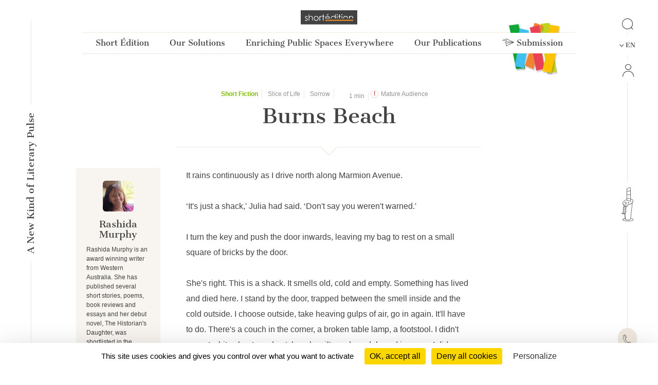

--- FILE ---
content_type: text/html; charset=UTF-8
request_url: https://short-edition.com/index.php/en/story/short-fiction/burns-beach
body_size: 75315
content:
<!DOCTYPE html>
<!--[if lt IE 7]><html dir="ltr" lang="en" class="no-js ie6 oldie"><![endif]-->
<!--[if IE 7]><html dir="ltr" lang="en" class="no-js ie7 oldie"><![endif]-->
<!--[if IE 8]><html dir="ltr" lang="en" class="no-js ie8 oldie"><![endif]-->
<!--[if IE 9]><html dir="ltr" lang="en" class="no-js ie9 oldie"><![endif]-->
<!--[if (gt IE 9)|!(IE)]><!-->
<html dir="ltr" lang="en" class="no-js"><!--<![endif]-->
<head>
                            
            
                        <!-- Google tag (gtag.js) -->
            <script async src="https://www.googletagmanager.com/gtag/js?id=G-2FQYMJ2540"></script>
            <script>
                window.dataLayer = window.dataLayer || [];

                function gtag() {
                    dataLayer.push(arguments);
                }

                gtag('js', new Date());

                gtag('config', 'G-2FQYMJ2540');
            </script>
            
    <meta charset="UTF-8">
            <meta http-equiv="Content-Security-Policy" content="
                default-src 'self' https: chrome-extension: file: gap:  data:  *.facebook.com short-edition.com.wip  *.short-edition.com:8007;
                object-src 'self'  https:;
                script-src 'self' https: 'unsafe-eval' 'unsafe-inline' chrome-extension: file: gap:  data:  *.facebook.net *.twitter.com *.short-edition.com *.google-analytics.com *.disqus.com *.jquery.com short-edition.com.wip *.short-edition.com:8007;
                connect-src *;
                style-src 'self' https: 'unsafe-inline' chrome-extension: file: gap: data: *.short-edition.com short-edition.com.wip *.short-edition.com:8007;
                img-src 'self' https: chrome-extension: file: gap: data:  *.short-edition.com *.google-analytics.com http://s3-eu-west-1.amazonaws.com short-edition.com.wip *.short-edition.com:8007;
                font-src 'self' https: *.short-edition.com short-edition.com.wip *.short-edition.com:8007;
                media-src 'self' https: *.short-edition.com *.short-edition.com.wip *.short-edition.com:8007 data: blob: filesystem:;">
    
        
    <title>    
    Story Burns Beach by author Rashida Murphy, available online since 5 years and 1 month - It rains continuously as I     - Short Édition</title>

    <link rel="shortcut icon" href="/favicon.ico">

    <meta name="description" content="    
    To read online for free : Burns Beach by Rashida Murphy since 5 years. You like ? Vote for this work!
                
     - Short Édition">
                    <meta property="fb:app_id" content="210894342257653">
        <meta property="fb:admins" content="1536397056">     
            <meta name="twitter:card" content="summary">
        <meta name="twitter:site" content="@ShortEdition_EN">
    
            <meta property="og:site_name" content="Short Édition">
<meta property="og:locale" content="en">
<meta property="og:type" content="article">
<meta property="og:title" content="Burns Beach">
<meta property="og:url" content="app.request.uri">
<meta property="og:image" content="https://cdn2.short-edition.com/images/visuels/og-short-fiction-2.jpg">
<meta property="og:description" content="It rains continuously as I drive north along Marmion Avenue. &nbsp; &nbsp; ‘It's just a shack,' Julia had said. ‘Don't say you weren't warned.' &nbsp; &nbsp; I turn the key and push the door inwards, leaving my bag">
<meta property="article:published_time" content="2020-12-15T06:16:00+01:00">
<meta property="article:author" content="Rashida Murphy">
<meta property="article:section" content="Short-Fiction">

        <meta name="viewport" content="width=device-width, initial-scale=1.0">
    <meta name="HandheldFriendly" content="true">
    <meta name="MobileOptimized" content="320">

    <link rel="manifest" href="/site.webmanifest">
    <!-- iPhone(first generation or 2G), iPhone 3G, iPhone 3GS -->
    <link rel="apple-touch-icon" sizes="57x57" href="apple-touch-icon.png">
    <!-- iPad and iPad mini @1x -->
    <link rel="apple-touch-icon" sizes="76x76" href="/icon-phone/apple-touch-icon-76x76.png">
    <!-- iPhone 4, iPhone 4s, iPhone 5, iPhone 5c, iPhone 5s, iPhone 6, iPhone 6s, iPhone 7, iPhone 7s, iPhone8 -->
    <link rel="apple-touch-icon" sizes="120x120" href="/icon-phone/apple-touch-icon-120x120.png">
    <!-- iPad and iPad mini @2x -->
    <link rel="apple-touch-icon" sizes="152x152" href="/icon-phone/apple-touch-icon-152x152.png">
    <!-- iPad Pro -->
    <link rel="apple-touch-icon" sizes="167x167" href="/icon-phone/apple-touch-icon-167x167.png">
    <!-- iPhone X, iPhone 8 Plus, iPhone 7 Plus, iPhone 6s Plus, iPhone 6 Plus -->
    <link rel="apple-touch-icon" sizes="180x180" href="/icon-phone/apple-touch-icon-180x180.png">
    <!-- Android Devices High Resolution -->
    <link rel="icon" sizes="192x192" href="/icon-phone/android-icon-hd.png">
    <!-- Android Devices Normal Resolution -->
    <link rel="icon" sizes="128x128" href="/android-icon.png">

        <meta name="msapplication-config" content="none">

        <base target="_parent">

    <link rel="stylesheet" href="https://cdn2.short-edition.com/build/3860.bfabbb8c.css"><link rel="stylesheet" href="https://cdn8.short-edition.com/build/common.8de4741a.css">
            <link rel="stylesheet" href="https://cdn6.short-edition.com/build/1139.fa9c4c04.css"><link rel="stylesheet" href="https://cdn4.short-edition.com/build/8770.768d938d.css">
            <link rel="stylesheet" href="https://cdn3.short-edition.com/build/short-site-en.18d67ad0.css">
    
    
    <!-- HTML5 Shim and Respond.js IE8 support of HTML5 elements and media queries -->
    <!-- WARNING: Respond.js doesn't work if you view the page via file:// -->
    <!--[if lt IE 9]>
    <script src="https://oss.maxcdn.com/html5shiv/3.7.3/html5shiv.min.js"></script>
    <script src="https://oss.maxcdn.com/respond/1.4.2/respond.min.js"></script>
    <![endif]-->

                        <script src="https://cdn3.short-edition.com/js/tarteaucitronjs/tarteaucitron.js"></script>
            <script>
                tarteaucitronForceLanguage = 'en';
                tarteaucitron.init({
                    'bodyPosition': 'top',
                    'orientation': 'bottom',
                    'showIcon': false,
                    'adblocker': true,
                    'removeCredit': true,
                });

                (tarteaucitron.job = tarteaucitron.job || []).push('youtube');
                (tarteaucitron.job = tarteaucitron.job || []).push('facebook');
                (tarteaucitron.job = tarteaucitron.job || []).push('twitter');
                (tarteaucitron.job = tarteaucitron.job || []).push('googletagmanager');
                (tarteaucitron.job = tarteaucitron.job || []).push('matomo');

                tarteaucitron.userInterface.openAlert();
            </script>
                    <script>
        (function(ss, ex) {
            window.ldfdr = window.ldfdr || function() {
                (ldfdr._q = ldfdr._q || []).push([].slice.call(arguments));
            };
            (function(d, s) {
                fs = d.getElementsByTagName(s)[0];

                function ce(src) {
                    var cs = d.createElement(s);
                    cs.src = src;
                    cs.async = 1;
                    fs.parentNode.insertBefore(cs, fs);
                }

                ce('https://sc.lfeeder.com/lftracker_v1_' + ss + (ex ? '_' + ex : '') + '.js');
            })(document, 'script');
        })('lAxoEaKRKev4OYGd');
    </script>

            <script type="text/javascript" src="https://secure.details24group.com/js/786908.js"></script>
        <noscript><img alt="" src="https://secure.details24group.com/786908.png" style="display:none;"></noscript>
    </head>

<body class="site site-page ">
                    

    <div class="modal fade right" id="searchmodal" tabindex="-1" role="dialog" aria-hidden="true">
        <div class="modal-dialog-full-width modal-dialog modal-fluid" role="document">

            <div class="modal-content-full-width modal-content">
                <div class="modal-header border-0">
                    <button type="button" class="btn-close" data-bs-dismiss="modal" aria-label="Close"></button>
                </div>
                <div class="modal-body">
                    <form class="search" role="search" action="/index.php/en/search">
    <div class="input-group" id="groupe-search2">
        <input type="search" class="form-control js-search-autocomplete"
               name="q" tabindex="1" placeholder="Story or author"
                data-url="" data-locale="en">

                    <button type="submit" class="input-group-text loupe" id="button-click-search" title="Search" style="">
                <i class="icon-search"></i>
            </button>
            </div>

    </form>
                </div>
            </div>
        </div>
    </div>


<header class="header-main-menu nav-tool d-none d-lg-block " id="header">
    <div class="left-menu-bar">
                    <div id="fleche-haut">
                <a href="#header">
                    <span class="icon-f2-r"></span>
                </a>
            </div>
                            <div class="accroche ">
                    <h3>A New Kind of Literary Pulse</h3>
                </div>
                                        <div class="hamburger">
                                            <button type="button" class="navbar-toggle NavbarLang" data-bs-toggle="collapse" data-bs-target=".navbar-collapse">
                            <i class="fa-solid fa-bars fa-inverse"></i>
                        </button>
                                    </div>
                        </div>

            <div class="center-menu">
            <div id="header-top" >
                                    <a href="/index.php/en/" class="logo-head" title="Home">
                        <img class="img-fluid" src="https://cdn7.short-edition.com/images/logos/logo-2020.svg" alt="Short Édition Logo" width="110">
                    </a>
                
                
                                    <h1 class="accroche">A New Kind of Literary Pulse</h1>
                
                                    <div class="collapse navbar-header-menu navbar-collapse">
                        <div class="visible-xs">
                                                    </div>
                    </div>
                
                                                                                                        
    
            <nav class="general">
            <ul class="general-main">
                                                        
                    <li class="menu-button ">
                        <a class="menu-button" href="#">
                            Short Édition
                        </a>
                                                <div class="general-tab ">
                            <div class="menu-centre row">
                                                                    <ul class="lvl-1 col-4">
                                                                                    <li>
                                                                                                                                                <a class="lvl-1-titre " href="/index.php/en/p/a-new-kind-literary-pulse">
                                                    A New Kind of Literary Pulse
                                                </a>
                                            </li>
                                                                                                                    </ul>
                                                                    <ul class="lvl-1 col-4">
                                                                                    <li>
                                                                                                                                                <a class="lvl-1-titre " href="/index.php/en/p/combining-social-and-environment-impact">
                                                    Social & Environmental Impact
                                                </a>
                                            </li>
                                                                                                                    </ul>
                                                                    <ul class="lvl-1 col-4">
                                                                                    <li>
                                                                                                                                                <a class="lvl-1-titre " href="/index.php/en/p/the-team">
                                                    The Team
                                                </a>
                                            </li>
                                                                                                                    </ul>
                                                                    <ul class="lvl-1 col-4">
                                                                                    <li>
                                                                                                                                                <a class="lvl-1-titre " href="/index.php/en/press">
                                                    Press
                                                </a>
                                            </li>
                                                                                                                    </ul>
                                                                    <ul class="lvl-1 col-4">
                                                                                    <li>
                                                                                                                                                <a class="lvl-1-titre " href="/index.php/en/contact">
                                                    Contact
                                                </a>
                                            </li>
                                                                                                                    </ul>
                                                                    <ul class="lvl-1 col-4">
                                                                                    <li>
                                                                                                                                                <a class="lvl-1-titre " href="/index.php/en/p/find-a-dispenser-near-you">
                                                    Find A Dispenser Near You
                                                </a>
                                            </li>
                                                                                                                    </ul>
                                                            </div>
                        </div>
                    
                    </li>
                                                        
                    <li class="menu-button ">
                        <a class="menu-button" href="#">
                            Our Solutions
                        </a>
                                                <div class="general-tab ">
                            <div class="menu-centre row">
                                                                    <ul class="lvl-1 col-4">
                                                                                    <li>
                                                                                                                                                <a class="lvl-1-titre " href="/index.php/en/p/short-story-dispenser">
                                                    The Short Story Dispenser <i class="icon-products icon-dhc1 position-absolute ms-1" style="bottom:5px;"></i>
                                                </a>
                                            </li>
                                                                                                                    </ul>
                                                                    <ul class="lvl-1 col-4">
                                                                                    <li>
                                                                                                                                                <a class="lvl-1-titre " href="/index.php/en/p/the-short-story-cube">
                                                    The Short Story Cube <i class="icon-products icon-cube"></i>
                                                </a>
                                            </li>
                                                                                                                    </ul>
                                                                    <ul class="lvl-1 col-4">
                                                                                    <li>
                                                                                                                                                <a class="lvl-1-titre " href="/index.php/en/p/the-short-story-disc">
                                                    The Short Story Disc <i class="icon-products icon-dhcn"></i>
                                                </a>
                                            </li>
                                                                                                                    </ul>
                                                                    <ul class="lvl-1 col-4">
                                                                                    <li>
                                                                                                                                                <a class="lvl-1-titre " href="/index.php/en/p/the-short-story-portal">
                                                    The Short Story Portal <i class="icon-products icon-site"></i>
                                                </a>
                                            </li>
                                                                                                                    </ul>
                                                                    <ul class="lvl-1 col-4">
                                                                                                                    </ul>
                                                            </div>
                        </div>
                    
                    </li>
                                                        
                    <li class="menu-button ">
                        <a class="menu-button" href="#">
                            Enriching Public Spaces Everywhere
                        </a>
                                                <div class="general-tab ">
                            <div class="menu-centre row">
                                                                    <ul class="lvl-1 col-4">
                                                                                    <li>
                                                                                                                                                <a class="lvl-1-titre " href="/index.php/en/p/public-libraries">
                                                    Public Libraries
                                                </a>
                                            </li>
                                                                                                                    </ul>
                                                                    <ul class="lvl-1 col-4">
                                                                                    <li>
                                                                                                                                                <a class="lvl-1-titre " href="/index.php/en/p/universities">
                                                    Universities
                                                </a>
                                            </li>
                                                                                                                    </ul>
                                                                    <ul class="lvl-1 col-4">
                                                                                    <li>
                                                                                                                                                <a class="lvl-1-titre " href="/index.php/en/p/schools">
                                                    Schools
                                                </a>
                                            </li>
                                                                                                                    </ul>
                                                                    <ul class="lvl-1 col-4">
                                                                                    <li>
                                                                                                                                                <a class="lvl-1-titre " href="/index.php/en/p/real-estate-retail">
                                                    Real estate & Retail
                                                </a>
                                            </li>
                                                                                                                    </ul>
                                                                    <ul class="lvl-1 col-4">
                                                                                    <li>
                                                                                                                                                <a class="lvl-1-titre " href="/index.php/en/p/transportation-hubs">
                                                    Transportation Hubs
                                                </a>
                                            </li>
                                                                                                                    </ul>
                                                                    <ul class="lvl-1 col-4">
                                                                                    <li>
                                                                                                                                                <a class="lvl-1-titre " href="/index.php/en/p/hospitals">
                                                    Hospitals
                                                </a>
                                            </li>
                                                                                                                    </ul>
                                                            </div>
                        </div>
                    
                    </li>
                                                        
                    <li class="menu-button ">
                        <a class="menu-button" href="#">
                            Our Publications
                        </a>
                                                <div class="general-tab ">
                            <div class="menu-centre row">
                                                                    <ul class="lvl-1 col-4">
                                                                                    <li>
                                                                                                                                                <a class="lvl-1-titre " href="/index.php/en/category/short-fiction">
                                                    Short Fiction
                                                </a>
                                            </li>
                                                                                                                    </ul>
                                                                    <ul class="lvl-1 col-4">
                                                                                    <li>
                                                                                                                                                <a class="lvl-1-titre " href="/index.php/en/category/poetry">
                                                    Poetry
                                                </a>
                                            </li>
                                                                                                                    </ul>
                                                                    <ul class="lvl-1 col-4">
                                                                                    <li>
                                                                                                                                                <a class="lvl-1-titre " href="/index.php/en/category/creative-nonfiction">
                                                    Creative Nonfiction
                                                </a>
                                            </li>
                                                                                                                    </ul>
                                                                    <ul class="lvl-1 col-4">
                                                                                    <li>
                                                                                                                                                <a class="lvl-1-titre " href="/index.php/en/category/comics">
                                                    Comics
                                                </a>
                                            </li>
                                                                                                                    </ul>
                                                                    <ul class="lvl-1 col-4">
                                                                                    <li>
                                                                                                                                                <a class="lvl-1-titre " href="/index.php/en/category/childrens">
                                                    Children's
                                                </a>
                                            </li>
                                                                                                                    </ul>
                                                                    <ul class="lvl-1 col-4">
                                                                                    <li>
                                                                                                                                                <a class="lvl-1-titre " href="/index.php/en/category/classic">
                                                    Classics
                                                </a>
                                            </li>
                                                                                                                    </ul>
                                                                    <ul class="lvl-1 col-4">
                                                                                    <li>
                                                                                                                                                <a class="lvl-1-titre " href="/index.php/en/contest/short-circuit/p/editions">
                                                    Our Quarterly Review
                                                </a>
                                            </li>
                                                                                                                    </ul>
                                                                    <ul class="lvl-1 col-4">
                                                                                    <li>
                                                                                                                                                <a class="lvl-1-titre " href="/index.php/en/p/our-editorial-offer">
                                                    Editorial Offer
                                                </a>
                                            </li>
                                                                                                                    </ul>
                                                            </div>
                        </div>
                    
                    </li>
                                                <li class="menu-button bt-soumettre">
                                            <a href="/index.php/en/submit" class="soumettre menu-button" title="Submission">
                            <span class="icon icon-icon-send"></span>
                            Submission
                        </a>
                                    </li>

            </ul>
        </nav>
                </div>
        </div>
    
    <div class="right-menu-bar">
        
<div class="right1">
    
                        <div class="group-search">
                <a href="#" data-bs-toggle="modal" data-bs-target="#searchmodal">
                    <span class="icon-search"></span>
                </a>
            </div>
            
    
            <div class="pb-2">
            

    <div class="dropdown">
        <button class="bt-collapse bt-lang" data-bs-toggle="collapse" type="button" data-target-menu="dropdown-language">
                                                                        <span class="icon-f3-b d-none d-lg-inline-block"></span> &nbsp;
                        <span class="txt">EN</span>
                                                                                            </button>
        <ul class="dropdown-menu2 dropdown-language" data-parent="#accordion-language">
                                                <li class="nav-item active">
                                                                                                    <a class="nav-link" href="https://short-edition.com/index.php/en/?uplg">English</a>
                    </li>
                                    <li class="nav-item ">
                                                                                                    <a class="nav-link" href="https://short-edition.com/index.php/fr/?uplg">Français</a>
                    </li>
                                    </ul>
    </div>

        </div>
    
    
    

    <div class="card-nav">
        <div class="card-header-nav">
            <a class="login" href="/index.php/en/login" title="Click here to Login">
                <span class="icon icon-compte"></span>
                <span class="txt d-block d-md-none">Login</span>
            </a>
        </div>
            </div>
</div>

            <div class="right2 btn-dhc">
            <a href="/index.php/en/p/a-new-kind-literary-pulse">
                <span class="icon-dhc"></span>
            </a>
        </div>
        <div class="right2 btn-contact">
        <a href="/index.php/en/contact" title="How can we help you?">
            <span class="icon-phone"></span>
        </a>
    </div>


    <div class="right4">
        <div class="footer-social-networks footer-social-networks-en">
    <a target="_blank" href="https://www.linkedin.com/company/shortedition/" class="linkedin" title="Follow us on Linkedin">
        <span class="icon-linkedin"></span>
    </a>
    <a target="_blank" href="https://www.instagram.com/shortedition/" class="instagram" title="Follow us on Instagram">
        <span class="icon-insta"></span>
    </a>
    <a target="_blank" href="https://www.tiktok.com/@shortedition" class=tiktok title="Follow us on TikTok">
        <span class="icon-tiktok"></span>
    </a>
    <a target="_blank" href="https://www.facebook.com/ShortEdition/" class="facebook" title="Follow us on Facebook">
        <span class="icon-facebook"></span>
    </a>
</div>

    </div>
    </div>

</header>

<div class="header2-parent d-lg-none">
    <header class="nav-tool " id="header2">
        <div class="head-mobil">
            <button class="hamburger hamburger--elastic " type="button" aria-label="menu" data-bs-toggle="collapse" data-bs-target="#nav-mobile" aria-expanded="false">
                <span class="hamburger-box">
                    <span class="hamburger-inner"></span>
                </span>
            </button>
                                <a href="/index.php/en/" class="logo-head" title="Home">
                        <img class="img-fluid" src="https://cdn7.short-edition.com/images/logos/logo-2020.svg" alt="Short Édition Logo" width="110">
                    </a>
                
                            <div class="head-picto-dys">
                    
                                            <a href="#" data-bs-toggle="modal" data-bs-target="#searchmodal" class="search-mobil">
                            <span class="icon-search"></span>
                        </a>
                                    </div>
                    </div>
        
                            <nav class="nav-mobil collapse" id="nav-mobile">
                                                                                                                            
    
            
            
                <div class="card-nav">
                    <div class="card-header-nav" id="headingStaticPagecolumn-1">
                        <button class="btn btn-link collapsed" data-bs-toggle="collapse" data-bs-target="#collapseStaticPagecolumn-1" aria-expanded="true" aria-controls="collapseStaticPagecolumn-1">
                            <span class="txt">
                                Short Édition
                                <span class="icon-f3-t"></span>
                            </span>
                        </button>
                    </div>

                    <div id="collapseStaticPagecolumn-1" class="collapse menu-arrow" aria-labelledby="headingStaticPagecolumn-1">
                        <div class="accordion accordion-flush" id="accordionFlushcolumn-1">
                                                                                                                                                                                                                                                            <a class="lvl-1 " href="/index.php/en/p/a-new-kind-literary-pulse">
                                            A New Kind of Literary Pulse
                                        </a>
                                                                    
                                                                                                                                                                                                                                                            <a class="lvl-1 " href="/index.php/en/p/combining-social-and-environment-impact">
                                            Social & Environmental Impact
                                        </a>
                                                                    
                                                                                                                                                                                                                                                            <a class="lvl-1 " href="/index.php/en/p/the-team">
                                            The Team
                                        </a>
                                                                    
                                                                                                                                                                                                                                                            <a class="lvl-1 " href="/index.php/en/press">
                                            Press
                                        </a>
                                                                    
                                                                                                                                                                                                                                                            <a class="lvl-1 " href="/index.php/en/contact">
                                            Contact
                                        </a>
                                                                    
                                                                                                                                                                                                                                                            <a class="lvl-1 " href="/index.php/en/p/find-a-dispenser-near-you">
                                            Find A Dispenser Near You
                                        </a>
                                                                    
                                                    </div>
                    </div>
                </div>
            
                <div class="card-nav">
                    <div class="card-header-nav" id="headingStaticPagecolumn-2">
                        <button class="btn btn-link collapsed" data-bs-toggle="collapse" data-bs-target="#collapseStaticPagecolumn-2" aria-expanded="true" aria-controls="collapseStaticPagecolumn-2">
                            <span class="txt">
                                Our Solutions
                                <span class="icon-f3-t"></span>
                            </span>
                        </button>
                    </div>

                    <div id="collapseStaticPagecolumn-2" class="collapse menu-arrow" aria-labelledby="headingStaticPagecolumn-2">
                        <div class="accordion accordion-flush" id="accordionFlushcolumn-2">
                                                                                                                                                                                                                                                            <a class="lvl-1 " href="/index.php/en/p/short-story-dispenser">
                                            The Short Story Dispenser <i class="icon-products icon-dhc1 position-absolute ms-1" style="bottom:5px;"></i>
                                        </a>
                                                                    
                                                                                                                                                                                                                                                            <a class="lvl-1 " href="/index.php/en/p/the-short-story-cube">
                                            The Short Story Cube <i class="icon-products icon-cube"></i>
                                        </a>
                                                                    
                                                                                                                                                                                                                                                            <a class="lvl-1 " href="/index.php/en/p/the-short-story-disc">
                                            The Short Story Disc <i class="icon-products icon-dhcn"></i>
                                        </a>
                                                                    
                                                                                                                                                                                                                                                            <a class="lvl-1 " href="/index.php/en/p/the-short-story-portal">
                                            The Short Story Portal <i class="icon-products icon-site"></i>
                                        </a>
                                                                    
                                                            
                                                    </div>
                    </div>
                </div>
            
                <div class="card-nav">
                    <div class="card-header-nav" id="headingStaticPagecolumn-3">
                        <button class="btn btn-link collapsed" data-bs-toggle="collapse" data-bs-target="#collapseStaticPagecolumn-3" aria-expanded="true" aria-controls="collapseStaticPagecolumn-3">
                            <span class="txt">
                                Enriching Public Spaces Everywhere
                                <span class="icon-f3-t"></span>
                            </span>
                        </button>
                    </div>

                    <div id="collapseStaticPagecolumn-3" class="collapse menu-arrow" aria-labelledby="headingStaticPagecolumn-3">
                        <div class="accordion accordion-flush" id="accordionFlushcolumn-3">
                                                                                                                                                                                                                                                            <a class="lvl-1 " href="/index.php/en/p/public-libraries">
                                            Public Libraries
                                        </a>
                                                                    
                                                                                                                                                                                                                                                            <a class="lvl-1 " href="/index.php/en/p/universities">
                                            Universities
                                        </a>
                                                                    
                                                                                                                                                                                                                                                            <a class="lvl-1 " href="/index.php/en/p/schools">
                                            Schools
                                        </a>
                                                                    
                                                                                                                                                                                                                                                            <a class="lvl-1 " href="/index.php/en/p/real-estate-retail">
                                            Real estate & Retail
                                        </a>
                                                                    
                                                                                                                                                                                                                                                            <a class="lvl-1 " href="/index.php/en/p/transportation-hubs">
                                            Transportation Hubs
                                        </a>
                                                                    
                                                                                                                                                                                                                                                            <a class="lvl-1 " href="/index.php/en/p/hospitals">
                                            Hospitals
                                        </a>
                                                                    
                                                    </div>
                    </div>
                </div>
            
                <div class="card-nav">
                    <div class="card-header-nav" id="headingStaticPagecolumn-4">
                        <button class="btn btn-link collapsed" data-bs-toggle="collapse" data-bs-target="#collapseStaticPagecolumn-4" aria-expanded="true" aria-controls="collapseStaticPagecolumn-4">
                            <span class="txt">
                                Our Publications
                                <span class="icon-f3-t"></span>
                            </span>
                        </button>
                    </div>

                    <div id="collapseStaticPagecolumn-4" class="collapse menu-arrow" aria-labelledby="headingStaticPagecolumn-4">
                        <div class="accordion accordion-flush" id="accordionFlushcolumn-4">
                                                                                                                                                                                                                                                            <a class="lvl-1 " href="/index.php/en/category/short-fiction">
                                            Short Fiction
                                        </a>
                                                                    
                                                                                                                                                                                                                                                            <a class="lvl-1 " href="/index.php/en/category/poetry">
                                            Poetry
                                        </a>
                                                                    
                                                                                                                                                                                                                                                            <a class="lvl-1 " href="/index.php/en/category/creative-nonfiction">
                                            Creative Nonfiction
                                        </a>
                                                                    
                                                                                                                                                                                                                                                            <a class="lvl-1 " href="/index.php/en/category/comics">
                                            Comics
                                        </a>
                                                                    
                                                                                                                                                                                                                                                            <a class="lvl-1 " href="/index.php/en/category/childrens">
                                            Children's
                                        </a>
                                                                    
                                                                                                                                                                                                                                                            <a class="lvl-1 " href="/index.php/en/category/classic">
                                            Classics
                                        </a>
                                                                    
                                                                                                                                                                                                                                                            <a class="lvl-1 " href="/index.php/en/contest/short-circuit/p/editions">
                                            Our Quarterly Review
                                        </a>
                                                                    
                                                                                                                                                                                                                                                            <a class="lvl-1 " href="/index.php/en/p/our-editorial-offer">
                                            Editorial Offer
                                        </a>
                                                                    
                                                    </div>
                    </div>
                </div>
                    
        <div class="card-nav">
            <div class="card-header-nav">
                                        <a href="/index.php/en/submit" class="soumettre menu-button" title="Submission">
                            <span class="icon icon-icon-send"></span>
                            Submission
                        </a>
                    
            </div>
        </div>

    
                    
    

    <div class="card-nav">
        <div class="card-header-nav">
            <a class="login" href="/index.php/en/login" title="Click here to Login">
                <span class="icon icon-compte"></span>
                <span class="txt d-block d-md-none">Login</span>
            </a>
        </div>
            </div>

    

    <div class="card-nav">
        <div class="card-header-nav" id="headingTwo">
            <button class="btn btn-link collapsed" data-bs-toggle="collapse" type="button" data-bs-target="#collapseTwo" aria-expanded="false" aria-controls="collapseTwo">
                <span class="icon icon-icon-loc"></span>
                                                                            <span class="icon-f3-b d-none d-lg-inline-block"></span> &nbsp;
                        <span class="txt">EN</span>
                                                                                    
                <span class="icon-f3-t"></span>
            </button>
        </div>
        <ul id="collapseTwo" class="navbar-nav collapse menu-arrow" aria-labelledby="headingTwo" data-parent="#accordion">
                                                <li class="nav-item active">
                                                                                                    <a class="nav-link" href="https://short-edition.com/index.php/en/?uplg">English</a>
                    </li>
                                    <li class="nav-item ">
                                                                                                    <a class="nav-link" href="https://short-edition.com/index.php/fr/?uplg">Français</a>
                    </li>
                            
        </ul>
    </div>


                            </nav>

            </header>

    </div>

    
                    <section class="actualite lang-home container-xl">
                                    

<div class="mode-zen lang article-nouvelles">
    <article class="single oeuvre-nouvelles ">
        <div class="head-article">
            <div class="row justify-content-center">
                <div class="col-12 col-xl-7 titre-single text-center">
                    <div class="content-tag">
                                                    <span class="label txt-nouvelles">
                                                                    <a href="/index.php/en/category/short-fiction">
                                        <b class="txt-nouvelles">    Short Fiction
</b>                                    </a>
                                                            </span>
                            

    <span class="label">
                    <a href="/index.php/en/category/short-fiction/slice-of-life" title="Slice of Life" class="">
                Slice of Life
            </a>
            </span>
    <span class="label">
                    <a href="/index.php/en/category/short-fiction/sorrow" title="Sorrow" class="">
                Sorrow
            </a>
            </span>

    <span class="label d-inline-flex align-items-center">
        <i class="fa-regular fa-clock"></i>&nbsp;1&nbsp;min</span>


    <span class="label-content-container">
                            <span class="label d-inline-flex align-items-center label-content-disclamer">
                Mature Audience
            </span>
            </span>

                                                                                        <span class="label">
                    </span>

                                                                        </div>

                    <h1 class="pb-3 force-break-word">Burns Beach</h1>

                    <div class="titre d-block d-xl-none">
                                                                            <a href="                            /index.php/en/author/rashida-murphy
            ">
                                <h2>Rashida Murphy</h2>                            </a>
                                            </div>
                </div>
            </div>

            <div class="row justify-content-md-center ligne-oeuvre">
                <div class="col-xl-8 col-lg-12">
                    <div class="ligne-triangle"></div>
                </div>
            </div>

                            <div class="d-block d-md-none text-center pb-4">
                                                                        
                </div>
            
            <div class="row">
                                    <div class="col-xl-2 col-lg-12 content-column content-column d-none d-xl-block">
                        
    
    
    <div class="oeuvre-author short-fiction">
        <div class="titre text-center">
                            <a href="                            /index.php/en/author/rashida-murphy
            " title="Rashida Murphy">
                                                    
            
                            
        <img class="rounded " src="[data-uri]" data-src="https://cdn.short-edition.com/uploads/f/rashida-murphy-image-2023-02-22-00-23-20.jpg" height="60" width="60" alt="Image of Rashida Murphy">
    
                        <h2>Rashida Murphy</h2>
                    
                </a>
                    </div>

            <p class="mb-2">
                            
                    Rashida Murphy is an award winning writer from Western Australia. She has published several short stories, poems, book reviews and essays and her debut novel, The Historian's Daughter, was shortlisted in the Dundee International Book Prize. Rashida lives in Perth and sits on the literary committee at the KSP Writers Centre where she also sponsors an annual CALD Fellowship for emerging writers. Rashida has won several writing residencies and appeared at national and international writers' conferences and festivals.
"Burns Beach" is part of Short Édition's series, The Current.
            </p>


                    <div class="text-center">
                    


    <form method="POST" action="/index.php/en/follow/rashida-murphy/toggle-follow">
        <input type="hidden" name="url-redirect" value="/index.php/en/story/short-fiction/burns-beach">
                <button type="submit" class=" bt bt-primary" title="Click here to Follow">
            Follow
        </button>
    </form>

            </div>
            </div>
                                                


                        

                                            </div>
                
                <div class="col-xl-8 col-lg-12 oeuvre-main">
                                                                    <div class="content force-break-word  ">

                                                                                        
                            
                            
                                                                                                It rains continuously as I drive north along Marmion Avenue. <br /> <br /> ‘It's just a shack,' Julia had said. ‘Don't say you weren't warned.' <br /> <br /> I turn the key and push the door inwards, leaving my bag to rest on a small square of bricks by the door. <br /> <br /> She's right. This is a shack. It smells old, cold and empty. Something has lived and died here. I stand by the door, trapped between the smell inside and the cold outside. I choose outside, take heaving gulps of air, go in again. It'll have to do. There's a couch in the corner, a broken table lamp, a footstool. I didn't expect white sheets and patchwork quilts and sandalwood incense. I did expect a bed. A fireplace. A clean glass. <br /> <br /> I bring in the rugs from the car and spread them on the rickety sofa. I wrap myself up in my favourite winter coat and put on thicker socks because I know my feet will be cold. I take out the book I intend to read, check the door, leave the kitchen light on, pour a glass of water, swallow the pills and lie down. <br /> <br /> I don't think about the kids or their father. Their lives no longer intersect mine. The door slammed, the slap delivered, the abuse hurled, the friends divided. <br /> <br /> Julia will know what to expect when she reads the letter I posted on the way here.
                                                                                    </div>

                    
                                                                                    <p class="small pt-5">
                                    <a href="/index.php/en/contact" title="Click here to Contact">
                                        © Short Édition - All Rights Reserved
                                    </a>
                                </p>
                                                    
                    
                                                                                    <div class="footer-frame">
                                    <div class="social">
    <span class="d-none d-md-block">If you like this work, share it!<br></span>
    <span class="d-md-none">Share it!<br></span>

    <div class="network">
        <a class="twitter-share-button" href="https://twitter.com/intent/tweet" title="Twitter">&nbsp;</a>
        &nbsp;
        <div class="fb-share-button facebook" data-href="https://short-edition.com/index.php/en/story/short-fiction/burns-beach" data-layout="button_count" data-size="small"></div>
    </div>
</div>

                                </div>
                                                                                        </div>

                                    <div class="col-xl-2 col-lg-12 content-column d-none d-md-block">
                                                                            
                                                                                                </div>
                            </div>
        </div>
    </article>
</div>
        </section>
                    <section class="vote section-etendue">
            

<div class="container-xl">
    <div class="vote-content">

        <div class="header-vote">
            <span class="header-vote-content">
                
                <div class="nb-vote" id="redirect-login">
                    <div class="bloc-system">
                        
                        <span class="txt-nouvelles js-current-nb-votes">
                            5
                            
                        </span>

                        <span class="icon-coeur2 txt-nouvelles"></span>
                    </div>
                </div>
            </span>
        </div>

            </div>
</div>
        </section>
    
            <section class="section-etendue comm">
            <div class="container-xl">
                <header>
            <h3 class="trait">
            <span class="fd">A few words for the author?</span>
        </h3>

                    <a href="/index.php/en/p/comments-chart" title="Take a look at our advice on commenting here">
                Take a look at our advice on commenting here
            </a>
            </header>

<div class="fos_comment_thread nouvelles" data-thread="1079144">

            <br>
<div class="card">
    <div class="card-body">
        
                To post comments, please <a class="login" href="/index.php/en/login?redirect=https://short-edition.com/index.php/en/story/short-fiction/burns-beach%23js-collapse-thread-1079144" title="Log in">log in</a>
    </div>
</div>

    
    
    
    <div id="js-collapse-thread-1079144" class="cs-comment collapse show">
            </div>

    



    




</div>


            </div>
        </section>
    
            <section class="section-etendue reco">
            <div class="container-xl">
                <div class="reco-main">
                    <header>
                        <h3 class="trait">
                            <span>You might also like…</span>
                        </h3>
                    </header>
                    <div class="row">
                                                    <div class="col-12 col-lg-4 reco">
                                

    
<div class="cell position-relative">
                        <div class="txt-nouvelles cat-post-titre vertical-text ">
                <span>Short Fiction</span>
            </div>
            
    <article class="post-cell post-titre nouvelles">
        <header>
                        <div class="content-tag">
                                    

    <span class="label">
                    <a href="/index.php/en/category/short-fiction/portrait-1" title="Portrait" class="">
                Portrait
            </a>
            </span>
    <span class="label">
                    <a href="/index.php/en/category/short-fiction/magical-realism" title="Magical Realism" class="">
                Magical Realism
            </a>
            </span>

    <span class="label d-inline-flex align-items-center">
        <i class="fa-regular fa-clock"></i>&nbsp;1&nbsp;min</span>



                                                </div>

            
            <h2>            <a href="/index.php/en/story/short-fiction/un-poco-alterado" title="Read the work Tints and Hues">
            Tints and Hues</a>
    </h2>

                            <p class="auteur">
                                            <a href="                            /index.php/en/author/dale-stromberg
            " class="txt-nouvelles" title="Dale Stromberg">
                            Dale Stromberg                        </a>
                                    </p>
                    </header>

                    <div class="post-content">
                                            
        <p class="mb-2">
        
                    Bellatrix Sakakino worked for a commercial bank, focusing on securities valuation and research, and nobody liked her. This was because of her tints and hues. The colors emanating from her person were

            <span class="txt-nouvelles">
                                  ...
                           </span>&nbsp;<a class="savoir-plus txt-nouvelles" href="/index.php/en/story/short-fiction/un-poco-alterado" title="Read more" >[+]</a>    </p>


                            </div>
        
        
            
                        </article>
</div>

                            </div>
                                                    <div class="col-12 col-lg-4 reco">
                                

    
<div class="cell position-relative">
                        <div class="txt-nouvelles cat-post-titre vertical-text ">
                <span>Short Fiction</span>
            </div>
            
    <article class="post-cell post-titre nouvelles">
        <header>
                        <div class="content-tag">
                                    

    <span class="label">
                    <a href="/index.php/en/category/short-fiction/suspense" title="Suspense &amp; Mystery" class="">
                Suspense &amp; Mystery
            </a>
            </span>
    <span class="label">
                    <a href="/index.php/en/category/short-fiction/horror" title="Horror" class="">
                Horror
            </a>
            </span>
    <span class="label">
                    <a href="/index.php/en/category/short-fiction/science-fiction-fantasy" title="Sci-Fi &amp; Fantasy" class="">
                Sci-Fi &amp; Fantasy
            </a>
            </span>

    <span class="label d-inline-flex align-items-center">
        <i class="fa-regular fa-clock"></i>&nbsp;4&nbsp;min</span>



                                                </div>

            
            <h2>            <a href="/index.php/en/story/short-fiction/the-windigo" title="Read the work The Windigo">
            The Windigo</a>
    </h2>

                            <p class="auteur">
                                            <a href="                            /index.php/en/author/brandon-donovan
            " class="txt-nouvelles" title="Brandon Donovan">
                            Brandon Donovan                        </a>
                                    </p>
                    </header>

                    <div class="post-content">
                                            
        <p class="mb-2">
        
                    With a fresh kill in tow, the hunter made his way back to camp through the snow-covered forest. The weight of the stag labored his every step. A cold snap hit. Sharp, biting winds whipped icy

            <span class="txt-nouvelles">
                                  ...
                           </span>&nbsp;<a class="savoir-plus txt-nouvelles" href="/index.php/en/story/short-fiction/the-windigo" title="Read more" >[+]</a>    </p>


                            </div>
        
        
            
                        </article>
</div>

                            </div>
                                                    <div class="col-12 col-lg-4 reco">
                                

    
<div class="cell position-relative">
                        <div class="txt-poetik cat-post-titre vertical-text ">
                <span>Short Fiction</span>
            </div>
            
    <article class="post-cell post-titre poetik">
        <header>
                        <div class="content-tag">
                                    

    <span class="label">
                    <a href="/index.php/en/category/poetry/historical" title="Historical" class="">
                Historical
            </a>
            </span>
    <span class="label">
                    <a href="/index.php/en/category/poetry/contemporary" title="Contemporary" class="">
                Contemporary
            </a>
            </span>

    <span class="label d-inline-flex align-items-center">
        <i class="fa-regular fa-clock"></i>&nbsp;1&nbsp;min</span>



                                                </div>

            
            <h2>            <a href="/index.php/en/story/poetry/an-affair-with-vanity" title="Read the work An Affair with Vanity">
            An Affair with Vanity</a>
    </h2>

                            <p class="auteur">
                                            <a href="                            /index.php/en/author/guinevere-freeland
            " class="txt-poetik" title="Gwen Holiday">
                            Gwen Holiday                        </a>
                                    </p>
                    </header>

                    <div class="post-content">
                                            
        <p class="mb-2">
        
                    I've always been curious<br> about the identities of old statues.<br> The minds<br> behind the cool

            <span class="txt-poetik">
                                  ...
                           </span>&nbsp;<a class="savoir-plus txt-poetik" href="/index.php/en/story/poetry/an-affair-with-vanity" title="Read more" >[+]</a>    </p>


                            </div>
        
        
            
                        </article>
</div>

                            </div>
                                            </div>
                </div>
            </div>
        </section>
        
        
<section class="section-etendue principal">
    <footer class="container">
        
        <div class="row">
            <div class="col-md-12 footer-logo en">
                <a href="/" title="Click here to home" >
                    <img class="img-fluid" src="https://cdn6.short-edition.com/images/logos/logo-2.png" alt="Short Édition Logo" width="172" height="25">
                </a>
            </div>
        </div>

        <div class="my-2">
            <div class="row contact-coo">
    <div class="col-md-4">
        <div class="coordonnees">
            <div class="bloc-img">
                <img src="https://cdn.short-edition.com/images/site/grenoble.svg" alt="Grenoble" width="40" height="43">
            </div>

            <div class="bloc-txt">
                <p>
                    <b>Grenoble</b>
                    
                </p>
            </div>
        </div>
    </div>
    <div class="col-md-4">
        <div class="coordonnees">
            <div class="bloc-img">
                <img src="https://cdn.short-edition.com/images/site/paris.svg" alt="Paris" width="40" height="43">
            </div>
            <div class="bloc-txt">
                <p>
                    <b>Paris</b>
                                    </p>
            </div>

        </div>
    </div>

    <div class="col-md-4">
        <div class="coordonnees">
            <div class="bloc-img">
                <span class="icon-liberte fa-3x" alt="New-York"></span>
            </div>

            <div class="bloc-txt">
                <p>
                    <b>New-York</b>
                                    </p>
            </div>
        </div>
    </div>
</div>

        </div>

        <div class="footer-footer">
            <div class="info-legales">
                                                    
                <nav>
                                        <a href="/index.php/en/press" >Press</a> |
                                                <a href="/index.php/en/p/terms-of-use" title="Click here to Terms of use" >
        Terms of use
    </a>
 | 
                                                <a href="/index.php/en/p/voting-process" title="Click here to Voting process" >
        Voting process
    </a>
 | 
                                                <a href="/index.php/en/p/general-terms-and-conditions" title="Click here to General terms and conditions" >
        General terms and conditions
    </a>

                                        | <a href="/index.php/en/contact" >Contact</a>
                    | <div class="footer-social-networks footer-social-networks-en">
    <a target="_blank" href="https://www.linkedin.com/company/shortedition/" class="linkedin" title="Follow us on Linkedin">
        <span class="icon-linkedin"></span>
    </a>
    <a target="_blank" href="https://www.instagram.com/shortedition/" class="instagram" title="Follow us on Instagram">
        <span class="icon-insta"></span>
    </a>
    <a target="_blank" href="https://www.tiktok.com/@shortedition" class=tiktok title="Follow us on TikTok">
        <span class="icon-tiktok"></span>
    </a>
    <a target="_blank" href="https://www.facebook.com/ShortEdition/" class="facebook" title="Follow us on Facebook">
        <span class="icon-facebook"></span>
    </a>
</div>

                </nav>

                <nav class="text-center mt-3 legals">
                    <small>© 2011—2026 Short Édition. All Rights Reserved.</small>
                                    </nav>

            </div>

        </div>

    </footer>
</section>



                <script>
            var _gaq = [
                ['_setAccount', 'UA-22033281-1'],
                ['_setDomainName', 'short-edition.com'],
                ['_gat._anonymizeIp'],
                ['_trackPageview'],
                ['_trackPageLoadTime'],
            ];
            setTimeout('_gaq.push([\'_trackEvent\', \'45_sec\', \'lecture\'])', 45000);

            (function() {
                var ga = document.createElement('script');
                ga.type = 'text/javascript';
                ga.async = true;
                ga.src = ('https:' === document.location.protocol ? 'https://ssl' : 'http://www') + '.google-analytics.com/ga.js';
                var s = document.getElementsByTagName('script')[0];
                s.parentNode.insertBefore(ga, s);
            })();
        </script>
    
<script src="https://cdn5.short-edition.com/bundles/fosjsrouting/js/router.min.js"></script>
<script src="/index.php/js/routing?callback=fos.Router.setData"></script>

<script src="https://cdn1.short-edition.com/build/runtime.1e3007f8.js"></script><script src="https://cdn5.short-edition.com/build/7136.eed42907.js"></script><script src="https://cdn3.short-edition.com/build/4692.8f03972d.js"></script><script src="https://cdn1.short-edition.com/build/6277.249fdce4.js"></script><script src="https://cdn2.short-edition.com/build/9008.0d955277.js"></script><script src="https://cdn2.short-edition.com/build/3860.9ef587f2.js"></script><script src="https://cdn6.short-edition.com/build/common.714f0776.js"></script>
    <div id="alert_popover" style="display:none;">
        <div class="wrapper">
            <div class="content"></div>
        </div>
    </div>
    <script src="https://cdn1.short-edition.com/build/short-site.bbb1be3d.js"></script>
    <script>
    var fos_comment_thread_container = $('.fos_comment_thread');
    // api base url to use for initial requests
    var fos_comment_thread_api_base_url = '/api/comments/threads';
</script>
<script src="https://cdn4.short-edition.com/bundles/foscomment/js/comments.js"></script>



</body>
</html>


--- FILE ---
content_type: text/css
request_url: https://cdn8.short-edition.com/build/common.8de4741a.css
body_size: 7707
content:
.fos_comment_thread .panel.panel-default{font-weight:300;text-align:center}.fos_comment_thread .panel.panel-default a{text-decoration:underline}.fos_comment_comment_replies.liner_forum{border-left:none!important;cursor:pointer;margin-left:6vh;padding-left:10px}.fos_comment_comment_replies.liner_forum .fos_comment_comment_metas{position:relative}.fos_comment_comment_show{margin-left:40px;margin-top:5px;position:relative}.fos_comment_comment_show .btn-collapse.collapsed .barre-left{display:none}.fos_comment_comment_show .barre-left{background:transparent;bottom:20px;display:block;height:100%;left:10px;position:absolute;top:12px;width:30px}.fos_comment_comment_show .barre-left:after{background:#f1e9e0;bottom:8px;content:"";left:14px;position:absolute;top:37px;width:2px}.fos_comment_comment_show a.btn-collapse:hover .barre-left:after{background:#fe872c}.fos_comment_comment_show.forum{margin-left:0}.fos_comment_comment_new_form{background:#f8f4ef;border-radius:10px;display:flex;margin:15px 0 30px;padding:20px;position:relative;width:100%}.fos_comment_comment_new_form .bt-ok{align-items:center;bottom:30px;display:flex;flex-shrink:0;font-size:12px;height:40px;justify-content:center;padding:0;position:absolute;right:65px;width:40px}.fos_comment_comment_new_form textarea{padding-right:70px}.fos_comment_comment_new_form .avatar{float:left}.fos_comment_comment_show.fos_comment_comment_depth_0,.fos_comment_comment_show.fos_comment_limit_children_reached{margin:10px 0}.comment-content{font-size:14px;width:100%}.comments .comment-content{display:inline-block;vertical-align:top}.bt-comment{background:transparent;border:none;color:#fff!important;display:block;font-family:Cantata One,serif;font-size:12px;font-weight:400;line-height:14px;padding:6px 0}.btn.btn-comment-likes,.text-secondary.btn-comment-likes{display:inline-block;font-size:12px;height:21px;padding:0}.fos_comment_comment_body{color:#000!important;display:flex;padding:10px 10px 0;position:relative}.fos_comment_comment_body .fos_comment_comment_metas{margin-right:20px}.fos_comment_comment_body button.dropdown-toggle{padding:0 5px}.fos_comment_comment_body button.dropdown-toggle:after{margin:0}.fos_comment_comment_body .menu-action{position:absolute;right:-20px;top:0}.fos-new-comment-textarea{margin-left:35px;margin-right:20px;width:100%}.comment-content .dropdown-menu{background:#424242;border-radius:12px;left:auto;margin:0;padding:10px;right:0;z-index:10000}button.vote{background-color:#fff;border:0;padding:0}.already-voted{color:#3995d2!important}.comment-detail .annonce{background-color:#eaeaea;border-radius:3px;display:block;margin:10px 0 -15px;padding:10px}.comment-detail .comment_body,.fos_comment_comment_show{overflow-wrap:anywhere;word-break:normal}.comment-content .dropdown-menu .divider{background:hsla(0,0%,100%,.23);height:1px;margin:10px 0;width:100%}.comment-content .dropdown-menu li{padding:0}.comment-content .dropdown-menu a{color:#fff!important;display:block;font-family:Cantata One,serif;font-size:12px;font-weight:400;line-height:14px;padding:6px 0}.fos_comment_comment_body .comment-content.pinned-comment{border:3px solid #7077a8}.commentParent{background:#f9f9f9;border-left:10px solid #ccc;margin:1.5em 10px;padding:.5em 10px;quotes:"\201C" "\201D" "\2018" "\2019"}.commentParent:before{color:#ccc;content:open-quote;font-size:4em;line-height:.1em;margin-right:.25em;vertical-align:-.4em}.commentParent p{display:inline}.commentParent .blockquote p{font-size:.75rem}.forum-section.forum-new{font-size:14px;position:relative;width:100%}.forum-section.forum-new .col-12{margin-bottom:100px;padding-bottom:10px;padding-left:80px;position:relative}.forum-section.forum-new .col-12:after{background:#f1e9e0;bottom:0;content:"";left:25px;position:absolute;top:0;width:1px;z-index:-1}.forum-section.forum-new .titre .form-group input{border:1px solid hsla(29,33%,63%,.3);border-radius:20px;font-size:14px;height:40px;line-height:40px;padding:0 15px}.forum-section.forum-new .form-group{margin-bottom:40px}.forum-section.forum-new textarea{background:#fff;border:1px solid #f1e9e0;border-radius:23px;box-shadow:none;font-size:16px;padding:20px!important}.forum-section.forum-new .form-text.text-muted{color:#c7c7c7;font-size:12px}.forum-section.forum-new .bt{width:100%}.hide{display:none}.ml-6{margin-left:3.5rem!important}.reponses:hover{color:#fe872c!important}@media (max-width:767px){.fos_comment_comment_body,.fos_comment_comment_show{margin-left:0}.fos_comment_comment_show.fos_comment_comment_depth_1{margin-left:40px}}@media (max-width:991px){.fos_comment_comment_body .menu-action{right:0}.comment-content ul.dropdown-menu>li{padding:15px 0}.comment-content ul.dropdown-menu>li.divider{padding:2px!important}}@media (max-width:576px){.fos_comment_comment_new_form{margin-bottom:10px;padding:10px 5px}.fos-new-comment-textarea{margin-left:5px;margin-right:30px}.fos_comment_comment_new_form .bt-ok{font-size:10px;height:30px;right:3px;top:10px;width:30px}.fos_comment_comment_new_form textarea{padding-right:0}.fos_comment_comment_body{padding:0}.fos_comment_comment_body .fos_comment_comment_metas{margin-right:10px}.fos_comment_comment_show.fos_comment_comment_depth_0,.fos_comment_comment_show.fos_comment_limit_children_reached{padding:0 0 10px}}@font-face{font-display:block;font-family:Cantata One;font-style:normal;font-weight:400;src:url(/build/fonts/CantataOne-Regular.ccd78575.ttf)}@font-face{font-display:block;font-family:short-font;font-style:normal;font-weight:400;src:url(/build/fonts/short-font.3292da03.eot);src:url(/build/fonts/short-font.3292da03.eot#iefix) format("embedded-opentype"),url(/build/fonts/short-font.c095f7de.ttf) format("truetype"),url(/build/fonts/short-font.94d42c38.woff) format("woff"),url(/build/images/short-font.1a7816ea.svg#short-font) format("svg")}@font-face{font-display:block;font-family:short-dys;font-style:normal;font-weight:400;src:url(/build/fonts/OpenDyslexic-Regular.38f1d7d3.otf)}@font-face{font-family:Comic Sans MS;font-style:normal;font-weight:400;src:local("Comic Sans MS"),local("ComicSansMS-Regular"),url(/build/fonts/comic-sans-ms.f8e9e157.woff) format("woff"),url(/build/fonts/comic-sans-ms.4f573ba3.ttf) format("truetype")}[class*=" icon-"],[class^=icon-]{font-family:short-font!important;speak:never;font-style:normal;font-variant:normal;font-weight:400;line-height:1;text-transform:none;-webkit-font-smoothing:antialiased;-moz-osx-font-smoothing:grayscale}.icon-vitaleo:before{content:"\e9ad"}.icon-site2:before{content:"\e9ae"}.icon-cube:before{content:"\e9a9"}.icon-dhc1:before{content:"\e9aa"}.icon-dhcn:before{content:"\e9ab"}.icon-site:before{content:"\e9ac"}.icon-user-chef:before{content:"\e9a7"}.icon-vid:before{content:"\e9a8"}.icon-web:before{content:"\e9a5"}.icon-enveloppe:before{content:"\e9a6"}.icon-aides:before{content:"\e9a4"}.icon-telechargement:before{content:"\e99f"}.icon-config:before{content:"\e9a0"}.icon-parametre:before{content:"\e9a1"}.icon-projet:before{content:"\e9a2"}.icon-collections:before{content:"\e9a3"}.icon-twitter-2:before{content:"\e99e"}.icon-trans:before{content:"\e99a"}.icon-dessin:before{content:"\e99b"}.icon-ecrit:before{content:"\e99c"}.icon-oral:before{content:"\e99d"}.icon-fiche-modifier:before{content:"\e999"}.icon-tiktok:before{content:"\e997"}.icon-linkedin:before{content:"\e998"}.icon-dys:before{content:"\e996"}.icon-filtre:before{content:"\e995"}.icon-library:before{content:"\e993"}.icon-podcast2:before{content:"\e994"}.icon-icon-j-coeur:before{content:"\e98b"}.icon-icon-j-compte:before{content:"\e98c"}.icon-icon-j-lib:before{content:"\e98d"}.icon-icon-j-podcast:before{content:"\e98e"}.icon-icon-j-read:before{content:"\e98f"}.icon-icon-j-search:before{content:"\e990"}.icon-icon-j-tag:before{content:"\e991"}.icon-icon-j-time:before{content:"\e992"}.icon-pdf2:before{content:"\e988"}.icon-doc2:before{content:"\e989"}.icon-fiche:before{content:"\e98a"}.icon-com-like:before{content:"\e984"}.icon-com-com:before{content:"\e985"}.icon-com-news:before{content:"\e986"}.icon-com-stat:before{content:"\e987"}.icon-podcast:before{content:"\e983"}.icon-plus2:before{content:"\e982"}.icon-calendar2:before{content:"\e981"}.icon-plus:before{content:"\e980"}.icon-collection:before{content:"\e97e"}.icon-phone:before{content:"\e97f"}.icon-check:before{content:"\e97b"}.icon-box:before{content:"\e97c"}.icon-archive:before{content:"\e97d"}.icon-aide:before{content:"\e979"}.icon-calendar:before{content:"\e97a"}.icon-lecture:before{content:"\e978"}.icon-touch:before{content:"\e970"}.icon-ufo:before{content:"\e971"}.icon-see:before{content:"\e972"}.icon-color:before{content:"\e973"}.icon-admin:before{content:"\e974"}.icon-timer:before{content:"\e975"}.icon-fsc:before{content:"\e976"}.icon-g:before{content:"\e977"}.icon-tamtam:before{content:"\e96d"}.icon-cafe:before{content:"\e96e"}.icon-velo:before{content:"\e96f"}.icon-current:before{content:"\e96b"}.icon-eclair:before{content:"\e96c"}.icon-doc1:before{content:"\e968"}.icon-pdf1:before{content:"\e969"}.icon-press1:before{content:"\e96a"}.icon-reco:before{content:"\e963"}.icon-grenoble:before{content:"\e957"}.icon-paris:before{content:"\e958"}.icon-philadelphie:before{content:"\e959"}.icon-liberte:before{content:"\e95a"}.icon-tripot:before{content:"\e95b"}.icon-tchat21:before{content:"\e95c"}.icon-tchat:before{content:"\e952"}.icon-block-user:before{content:"\e953"}.icon-block:before{content:"\e954"}.icon-close:before{content:"\e955"}.icon-tchat2:before{content:"\e956"}.icon-tchat1 .path1:before{color:#fff;content:"\e95d"}.icon-tchat1 .path2:before{color:#000;content:"\e95e";margin-left:-1.1963em}.icon-tchat1 .path3:before{color:#fff;content:"\e95f";margin-left:-1.1963em}.icon-tchat1 .path4:before{color:#000;content:"\e960";margin-left:-1.1963em}.icon-tchat1 .path5:before{color:#000;content:"\e961";margin-left:-1.1963em}.icon-tchat1 .path6:before{color:#000;content:"\e962";margin-left:-1.1963em}.icon-communaute:before{content:"\e94d"}.icon-short:before{content:"\e94e"}.icon-star:before{content:"\e94f"}.icon-home:before{content:"\e94c"}.icon-podium2:before{content:"\e949"}.icon-flag2:before{content:"\e94a"}.icon-gp3:before{content:"\e94b"}.icon-modif:before{content:"\e950"}.icon-avant:before{content:"\e951"}.icon-cup:before{content:"\e948"}.icon-coeur2:before{content:"\e945"}.icon-time2:before{content:"\e946"}.icon-lecteur:before{content:"\e947"}.icon-doc:before{content:"\e965"}.icon-pdf:before{content:"\e966"}.icon-press:before{content:"\e967"}.icon-jeunesse:before{content:"\e964"}.icon-lampe:before{content:"\e943"}.icon-chariot:before{content:"\e944"}.icon-notif:before{content:"\e941"}.icon-send:before{content:"\e942"}.icon-f3-b:before{content:"\e92e"}.icon-f3-t:before{content:"\e92f"}.icon-f3-l:before{content:"\e930"}.icon-f3-r:before{content:"\e931"}.icon-f2-b:before{content:"\e932"}.icon-f2-t:before{content:"\e933"}.icon-f2-l:before{content:"\e934"}.icon-f2-r:before{content:"\e935"}.icon-facebook:before{content:"\e936"}.icon-twitter:before{content:"\e937"}.icon-insta:before{content:"\e938"}.icon-coupe:before{content:"\e939"}.icon-compte:before{content:"\e93a"}.icon-search:before{content:"\e93b"}.icon-f1-b:before{content:"\e93c"}.icon-f1-t:before{content:"\e93d"}.icon-f1-l:before{content:"\e93e"}.icon-f1r:before{content:"\e93f"}.icon-dhc:before{content:"\e940"}.icon-icon-loc:before{content:"\e92d"}.icon-icon-bas:before{content:"\e925"}.icon-icon-lib2:before{content:"\e926"}.icon-icon-send:before{content:"\e927"}.icon-icon-loupe:before{content:"\e928"}.icon-icon-compte:before{content:"\e929"}.icon-icon-message:before{content:"\e92a"}.icon-icon-notif:before{content:"\e92b"}.icon-icon-lib:before{content:"\e92c"}.icon-icon-encompet:before{content:"\e924"}.icon-icon-laureat2:before{content:"\e923"}.icon-icon-info1:before{content:"\e921"}.icon-icon-info2:before{content:"\e922"}.icon-icon-laureat:before{content:"\e920"}.icon-icon-finale:before{content:"\e91f"}.icon-icon-dhc3:before{content:"\e91e"}.icon-icon-cup:before{content:"\e91a"}.icon-icon-man:before{content:"\e91b"}.icon-icon-paper:before{content:"\e91c"}.icon-icon-short:before{content:"\e91d"}.icon-icon-bd:before{content:"\e900"}.icon-icon-bobine:before{content:"\e901"}.icon-icon-classique:before{content:"\e902"}.icon-icon-commu:before{content:"\e903"}.icon-icon-croix:before{content:"\e904"}.icon-icon-dash:before{content:"\e905"}.icon-icon-dhc2:before{content:"\e906"}.icon-icon-envoi:before{content:"\e907"}.icon-icon-guide:before{content:"\e908"}.icon-icon-guide2:before{content:"\e909"}.icon-icon-guide3:before{content:"\e90a"}.icon-icon-home:before{content:"\e90b"}.icon-icon-info:before{content:"\e90c"}.icon-icon-jeunesse:before{content:"\e90d"}.icon-icon-mdp:before{content:"\e90e"}.icon-icon-modifier:before{content:"\e90f"}.icon-icon-mon-dhc:before{content:"\e910"}.icon-icon-new:before{content:"\e911"}.icon-icon-nouvelle:before{content:"\e912"}.icon-icon-page-content:before{content:"\e913"}.icon-icon-parametre:before{content:"\e914"}.icon-icon-poeme:before{content:"\e915"}.icon-icon-report:before{content:"\e916"}.icon-icon-see:before{content:"\e917"}.icon-icon-ttc:before{content:"\e918"}.icon-icon-user:before{content:"\e919"}.icon-products:before{display:inline-block;font-size:20px;vertical-align:middle}.icon-products.icon-site2:before{font-size:15px}.icon-products.icon-dhc1:before{font-size:30px}.h1-style,h1{font-size:40px}.h1-style,h1,h2{color:#424242;font-family:Cantata One,serif;font-weight:400}h2{font-size:20px}h3{color:#424242;font-family:Cantata One,serif;font-size:18px;line-height:22px}h3,h4{font-weight:400;margin:0}h4{font-size:14px;line-height:18px}.titre-trait span{background:#fff;padding:0 15px;position:relative;z-index:1}.titre-trait{background:url([data-uri]) repeat-x 50%;display:block!important;font-size:26px;font-weight:300;line-height:30px;margin-bottom:10px;text-align:center}a{color:#424242;cursor:pointer;text-decoration:none;transition:all .3s}.force-break-word{overflow-wrap:anywhere!important;word-break:normal!important}.object-fit-fill{object-fit:fill}.object-fit-contain{object-fit:contain}.object-fit-cover{object-fit:cover}.object-fit-none{object-fit:none}.object-fit-scale-down{object-fit:scale-down}.card+.card{margin-top:14px}.card>table.table{margin-bottom:0}.container-pages{max-width:800px!important}.bt{background:#fe872c;border-radius:100px;color:#fff;cursor:pointer;display:inline-block;font-family:Cantata One,serif;font-size:16px;font-weight:500;line-height:20px;padding:10px 22px;text-align:center;text-decoration:none}.bt.small{font-size:12px;line-height:16px;margin-top:2px;padding:5px 13px}button.bt,input.bt{border:none}.bt:active,.bt:focus,.bt:hover{background:#ff570a;color:#fff}audio{border-radius:25px;max-width:100%}.bt.bt-podcast,.bt.bt-podcast audio::-webkit-media-controls-enclosure,.bt.bt-podcast audio::-webkit-media-controls-panel,.bt.bt-podcast audio::-webkit-media-controls-play-button,audio::-webkit-media-controls-enclosure,audio::-webkit-media-controls-panel,audio::-webkit-media-controls-play-button{background-color:#fc873a!important}.bt-success,.bt-success:active,.bt-success:focus,.bt-success:hover{background:transparent;border:1px solid #424242;color:#424242}.bt.nouvelles{background:#15a358!important;color:#fff!important}.bt.nouvelles:active,.bt.nouvelles:focus,.bt.nouvelles:hover{background:#424242!important;color:#fff!important}.bt.strips{background:#fe872c!important;color:#fff!important}.bt.strips:active,.bt.strips:focus,.bt.strips:hover{background:#424242!important;color:#fff!important}.bt.poetik{background:#fdc300!important;color:#fff!important}.bt.poetik:active,.bt.poetik:focus,.bt.poetik:hover{background:#424242!important;color:#fff!important}.bt.tres-tres-court{background:#3fbbf0!important;color:#fff!important}.bt.tres-tres-court:active,.bt.tres-tres-court:focus,.bt.tres-tres-court:hover{background:#424242!important;color:#fff!important}.bt-success.nouvelles,.bt-success.nouvelles:active,.bt-success.nouvelles:focus,.bt-success.nouvelles:hover{background:transparent!important;border:1px solid #15a358;color:#15a358!important}.bt-success.poetik,.bt-success.poetik:active,.bt-success.poetik:focus,.bt-success.poetik:hover{background:transparent!important;border:1px solid #fdc300;color:#fdc300!important}.bt-success.strips,.bt-success.strips:active,.bt-success.strips:focus,.bt-success.strips:hover{background:transparent!important;border:1px solid #b70e80;color:#b70e80!important}.bt-success.tres-tres-court,.bt-success.tres-tres-court:active,.bt-success.tres-tres-court:focus,.bt-success.tres-tres-court:hover{background:transparent!important;border:1px solid #3fbbf0;color:#3fbbf0!important}.bt-success.jeunesse,.bt-success.jeunesse:active,.bt-success.jeunesse:focus,.bt-success.jeunesse:hover{background:transparent!important;border:1px solid #53939c;color:#53939c!important}.bt-contour,button.bt-contour{background:transparent;border:1px solid #424242!important;color:#424242}.bt-contour.active,.bt-contour:active,.bt-contour:focus,.bt-contour:hover{background:#424242;color:#fff}.bt.bg-underline,button.bg-underline{background:none;color:#fe872c;text-decoration:underline}.bt.bg-underline:after,.bt.bg-underline>i{display:none}.bt-icon{align-items:center;display:flex;justify-content:space-between}.bt-icon span.icon{font-size:10px;margin-left:20px}.bt-classique{background:#6fc0a1!important;color:#fff!important}.bt-classique:active,.bt-classique:focus,.bt-classique:hover{background:#424242!important;color:#fff!important}.btn-contact{background:#f1e9e0;border:1px solid #f1e9e0;border-radius:19px;padding:9px}.site .savoir-plus,a:hover{color:#fe872c;cursor:pointer;text-decoration:none}a[disabled]{color:#999;cursor:default;text-decoration:none}.site .savoir-plus{font-style:normal}.site .savoir-plus:hover{font-weight:700}.triangle-bas-gris{border-color:#404141 transparent transparent;border-style:solid;border-width:10px 6px 5px;display:inline-block;font-size:0;line-height:0;margin-left:34px}.site .btn-primary{background-color:#fe872c;border-color:#fe872c;color:#fff;font-size:14px;font-weight:700}.site .btn-primary.btn-xs{font-size:12px}.site .btn-primary:hover{background-color:#ff570a!important;border-color:#ff570a!important}.site .btn-access-admin{position:absolute;right:5px;top:80px}.border-nouvelles{border-color:#15a358!important}.txt-nouvelles{color:#15a358!important}.bg-nouvelles{background-color:#15a358!important}.border-poetik{border-color:#fdc300!important}.txt-poetik{color:#fdc300!important}.bg-poetik{background-color:#fdc300!important}.border-strips{border-color:#b70e80!important}.txt-strips{color:#fe872c!important}.bg-strips{background-color:#fe872c!important}.border-tres-tres-court{border-color:#3fbbf0!important}.txt-tres-tres-court{color:#3fbbf0!important}.bg-tres-tres-court{background-color:#3fbbf0!important}.border-classique{border-color:#6fc0a1!important}.txt-classique{color:#6fc0a1!important}.bg-classique{background-color:#6fc0a1!important}.border-jeunesse{border-color:#53939c!important}.jeunesse,.txt-jeunesse{color:#53939c!important}.bg-jeunesse,.label-jeunesse{background-color:#53939c!important}.border-orange{border-color:#fe872c!important}.txt-orange{color:#fe872c!important}.bg-orange,.label-orange{background-color:#fe872c!important}.bg-pink{background-color:var(--bs-pink)!important}.border-1-min{border-color:#3fbbf0!important}.txt-1-min{color:#3fbbf0!important}.bg-1-min{background-color:#3fbbf0!important}.border-3-min{border-color:#b70e80!important}.txt-3-min{color:#b70e80!important}.bg-3-min{background-color:#b70e80!important}.border-5-min{border-color:#15a358!important}.txt-5-min{color:#15a358!important}.bg-5-min{background-color:#15a358!important}.site .gris{color:#404141}.site .blanc{color:#fff}.orange{color:#fe872c!important}.bg-orange-subtle{background-color:#feba86!important}.pink{color:var(--bs-pink)!important}a.orange:hover,a:hover .orange{color:#404141}.bg-gray{background-color:#eaeaea}.bg-gris{background-color:#1a171b}.bg-beige{background-color:#f3ead6}.gray-box{background-color:#eaeaea;padding:20px}.bg-admin{background:#ccc;font-size:10px}.bt-disabled{background-color:var(--bs-btn-disabled-bg);border-color:var(--bs-btn-disabled-border-color);color:var(--bs-btn-disabled-color);opacity:var(--bs-btn-disabled-opacity)}.label{padding:.3em .6em}.collapse-submenu-nav{border-bottom:1px solid #eae7e7;width:100%;z-index:1000}.square-color{display:inline-block;height:10px;width:10px}ul.indent{list-style-type:none}.header-lang .navbar-toggle:focus,.header-lang .navbar-toggle:hover{background-color:hsla(0,0%,100%,.2)}.bg-color-client{background:#3c97ac}.color-client,.site .collapse-submenu-nav.lang nav.general .tabs a.color-client{color:#3c97ac}button.note{background-color:#fff;border:none;color:#53939c;font-style:italic;padding:0;text-decoration:underline}.boite-sound{background:#f8f4ef;border:1px solid hsla(29,33%,63%,.3);border-radius:4px;height:166px;overflow:hidden}.boite-sound,.boite-sound .boite-sound-lecteur{align-items:center;display:flex;justify-content:center}.boite-sound .boite-sound-lecteur{flex-direction:column;text-align:center}.boite-sound-lecteur div.bloc-img{align-items:center;border-radius:60px;display:flex;height:60px;justify-content:center;overflow:hidden;width:60px}.boite-sound-lecteur div.bloc-img img{height:60px;transition:all .4s;width:60px}.boite-sound-lecteur p{display:block;padding:0;text-align:center}.boite-sound-lecteur p span{padding-right:5px}.site .cat-head .ariane{margin-top:20px;text-align:left}.cat-head,.site .cat-head .ariane a{color:#fff}.cat-head{background-position:top!important;min-height:235px;text-align:center}.cat-head p{font-size:16px}.site header.lang.category h1{border:none;font-size:34px;line-height:38px;padding:0 10px 5px;width:100%}.site header.lang.category{min-height:auto}.site .modal-header h3.gris{font-size:30px;line-height:32px;margin:0}.form-dyn{position:relative}.label-form{color:#2e2e2e;display:inline-block;font-size:16px;font-style:normal;font-weight:700;left:20px;line-height:60px;margin-bottom:5px;max-width:100%;pointer-events:none;position:absolute;top:2px;transition:all .2s ease 0s}.label-form span{color:#777;font-weight:400}.label-form-select{color:#777;display:inline-block;font-size:13px;font-style:normal;font-weight:700;line-height:16px;margin-bottom:2px;margin-left:0;max-width:100%;pointer-events:none;transition:all .2s ease 0s}.form-dyn input,.form-dyn select,.form-dyn textarea{background:#fff none repeat scroll 0 0;border:1px solid hsla(29,33%,63%,.3);border-radius:10px;color:#424242;display:block;font-size:16px;font-weight:400;height:65px;line-height:1.4286;margin-bottom:15px;padding:25px 20px 15px;transition:border-color .15s ease-in-out 0s,box-shadow .15s ease-in-out 0s;width:100%}.form-dyn.text-contact{height:95%}.form-dyn select{appearance:auto;padding:25px 15px 15px}.form-dyn textarea{height:100%}.autogrow.form-control.autogrow-field{overflow:visible!important}.form-group.form-dyn input.form-control~.label-form,.form-group.form-dyn select.form-control~.label-form,.form-group.form-dyn textarea.form-control~.label-form{color:#777;font-size:13px;font-weight:400;top:-15px}.form-group.form-dyn .label-form label{font-weight:400}input[type=color]{width:55px}.site .h1-form{margin-bottom:20px;margin-top:0;position:relative;text-align:center}.h1-form span{background:#fe872c;border-radius:50%;color:#fff;display:inline-block;font-size:30px;height:80px;line-height:80px;margin-bottom:15px;margin-top:15px;width:80px}.contact-coo h2{margin-bottom:20px}.contact-coo .coordonnees{align-items:center;display:flex;height:100%;justify-content:center;margin-bottom:10px}.contact-coo .coordonnees .bloc-img{align-items:center;display:flex;flex-shrink:0;margin-right:15px}.contact-coo .coordonnees p{font-size:16px}@media (max-width:767.8px){.page-contact .bt-envoi .bt{width:100%}}.author-follower{position:relative}.author-follower:after{background-color:#f8f4ef;border-radius:4px;content:"";inset:5px;position:absolute}.author-follower article{margin-bottom:50px;min-height:240px;padding:30px;position:relative;text-align:center;z-index:1}.author-follower article h3{margin:10px 0}.author-follower article p{overflow-wrap:anywhere;text-align:left;word-break:normal}.author-follower article h2 a{color:#424242}.author-follower article .bt{margin-top:20px}.title-page-author h2{font-size:28px;line-height:36px;margin:20px 0 30px}#alert_popover{display:block;position:fixed;right:22px;width:15%}.wrapper{display:table-cell;height:auto;vertical-align:bottom;width:27rem}.alert_default{background-color:#f2f2f2;border-color:#ccc;color:#333}.alert_default#link-popup:hover{box-shadow:0 0 6px #556b2f;cursor:pointer}.card.greenpea .ticket-render{text-align:right}.ticket-render{border:1px solid #777;padding:5px;width:305px}.ticket-render img{width:60%}@media (max-width:1280px){#alert_popover{bottom:24%;width:26%}}@media (max-width:768px){#alert_popover{width:34%}}@media (max-width:675px){#alert_popover{width:46%}}@media (max-width:556px){#alert_popover{width:70%}.author-follower article{padding:30px 0}}@media (max-width:440px){.site .btn-primary{font-size:12px}}@media (max-width:393px){#alert_popover{width:82%}}@media (max-width:270px){#alert_popover{margin:auto 2px;right:0;width:96%}}body.site.layout-modal{background:#424242!important}.bg-info{background-color:#17a2b8!important}.text-info{color:#17a2b8!important}label{display:inline-block;margin-bottom:.5rem}.form-group{margin-bottom:1rem}.form-text{display:block;margin-top:.25rem}a.nav-link{color:#424242}.form-check-input:checked{background-color:#424242;border-color:#424242}.label-content{cursor:pointer;padding:0 3px}.label-content-container .label-content{align-items:center;background-color:#f7e7e7;border-radius:5px;color:#b01212;cursor:pointer;display:inline-flex;font-size:12px;margin:0 2px 2px 0;padding:2px 5px;position:relative;text-decoration:none}.label-content-container .label-content:before,.label-content-disclamer:before{align-items:center;background:#fff;border:1px solid #efd0d0;border-radius:50px;color:#b01212!important;content:"!";display:inline-flex;height:15px;justify-content:center;margin-right:5px;vertical-align:middle;width:15px}.label-content-container:before{display:none}.label-content-container .label-content:active,.label-content-container .label-content:focus,.label-content-container .label-content:hover{background-color:#efd0d0;font-weight:400}header.general{background:#424242;margin:0;min-height:68px;z-index:50}header.general .navbar-brand{max-width:69%}header.general .navbar-brand img{margin-top:0}header.general .login{color:#fff;font-size:20px;height:48px;line-height:48px;margin-top:3px;padding:0 20px}header.general .login i{color:#fff}header.general #button-search{background:transparent;border:none;border-right:1px solid hsla(0,0%,100%,.2);color:#fff;cursor:pointer;font-size:22px;height:48px;line-height:48px;margin-top:0;padding:0 16px}header.general #button-search i{color:#fff}header.general .navbar-form{margin-top:0}header.general .groupe-search{padding-right:10px;position:relative}header.general #groupe-search2{display:flex;height:48px;left:auto;position:absolute;right:10px;width:300px}header.general #groupe-search2 input,section.navbar-header-menu #groupe-search2 input{color:#333;font-weight:300;height:48px;padding-left:20px}header.general #groupe-search2 .input-group-append,section.navbar-header-menu #groupe-search2 .input-group-append{background-color:#fff;border-radius:0 5px 5px 0;padding:3px 3px 3px 6px}header.general #groupe-search2 #click-search #button-click-search,section.navbar-header-menu #groupe-search2 #click-search #button-click-search{background-color:#fe872c;border-radius:5px;height:42px;line-height:42px;padding:0;width:42px}header.general #groupe-search2 #click-search #button-click-search i,section.navbar-header-menu #click-search #button-click-search i{color:#fff;display:inline-block;font-size:18px}header .btn-espace-auteur,header .btn-librairie{border:none;border-radius:4px;box-shadow:0 2px 0 0 #643c1e;color:#fff;font-size:14px;font-weight:300;height:48px;line-height:14px;margin:0 5px;padding:10px 15px 0}header .btn-librairie{background-color:#eb000c;box-shadow:0 2px 0 0 #8e191f;margin-left:10px}header .btn-librairie:active,header .btn-librairie:focus,header .btn-librairie:hover{background-color:#d9111b!important}header .btn-espace-auteur span,header .btn-librairie span{display:inline-block;text-align:left;vertical-align:middle}header .btn-espace-auteur span.icon,header .btn-librairie span.icon{font-size:24px;padding-right:10px}header.general .main-block{display:block;margin-right:-15px}@media (min-width:992px){.jeunesse .collapse.navbar-header-menu{display:block}}@media (max-width:991px){.jeunesse header.general .main-block{display:none}header.general .login{font-size:16px}.jeunesse .form-inline .input-group#groupe-search2{position:static;width:42%}.jeunesse .login .txt{margin-top:-2px}.jeunesse section.navbar-header-menu{background-color:#424242}.jeunesse section.navbar-header-menu .logout-link{color:#d9d9d9}.jeunesse section.navbar-header-menu .dropdown-menu-end.show{position:inherit!important;transform:none!important}.jeunesse section.navbar-header-menu .navbar-sub-menu-xs a>i,.jeunesse section.navbar-header-menu .navbar-sub-menu-xs a>span.icon{display:inline-block;text-align:center;vertical-align:middle;width:50px}.jeunesse section.navbar-header-menu .navbar-sub-menu-xs a>span.txt{display:inline-block;vertical-align:middle}.site.jeunesse .navbar-header-menu .dropdown-menu.logout{background-color:#2a2a2a}}@media (max-width:668px){.jeunesse .form-inline .input-group#groupe-search2{width:94%}}@media (max-width:240px){.submit-junior{font-size:14px}}.js-ajax-loader{font-size:20px;height:1em;margin:10px auto;position:relative;width:4em}.js-ajax-loader.no-margin{margin:0}.js-ajax-loader.inline{display:inline-block;font-size:13px;margin:0}.loader-ellips__dot{animation-duration:.5s;animation-iteration-count:infinite;animation-timing-function:ease;background:#555;border-radius:.5em;display:block;height:1em;position:absolute;width:1em}.loader-ellips__dot:first-child,.loader-ellips__dot:nth-child(2){left:0}.loader-ellips__dot:nth-child(3){left:1.5em}@keyframes reveal{0%{transform:scale(.001)}to{transform:scale(1)}}@keyframes slide{to{transform:translateX(1.5em)}}.loader-ellips__dot:first-child{animation-name:reveal}.loader-ellips__dot:nth-child(2),.loader-ellips__dot:nth-child(3){animation-name:slide}.loader-ellips__dot:nth-child(4){animation-direction:reverse;animation-name:reveal;left:3em}.popover-lg{max-width:60%;min-width:40%}.popover-md{max-width:600px;min-width:500px;padding:1px}.popover-body.html-content{max-height:400px;overflow:auto;padding:0}.js-popover-footer{background-color:#f7f7f7;border-radius:0 0 5px 5px;padding:8px 14px;text-align:center}.site .ui-menu.ui-autocomplete{z-index:1150!important}.site .navbar-form .input-group input.form-control{appearance:none;background:#fff;border:none;border-radius:4px 0 0 4px}.site .navbar-form.search button{background:#fff;border:1px solid #fff;height:34px;padding:0 10px}.site .navbar-form button span{background:transparent;color:#424242;font-size:21px;line-height:32px}.site .navbar-form button:active{border-color:#e6e6e6;color:#d4d4d4}.site .navbar-form.search{box-shadow:none!important;padding:0;text-align:right}@media (max-width:767px){.site .navbar-header-menu .navbar-form{border:none;margin:8px 0;padding:10px 15px}.site .navbar-header-menu hr{border-top:1px solid #9d9d9d;margin:0}.site .navbar-header-menu .dropdown-menu{background-color:#424242;border:none;box-shadow:none}}.content-log .col-g{background:#f1e9e0!important;border:15px solid #fff;border-right:none;height:100%;position:fixed}.content-log .col-d,.content-log .col-g{align-items:center;display:flex;justify-content:center;padding:50px;width:50%}.content-log .col-d{background:#fff!important;flex-direction:column;position:absolute;right:0;z-index:10}.content-log .col-d .bloc-log{border-bottom:5px double hsla(29,33%,63%,.3);padding:40px 20%;text-align:center;width:100%}.content-log .col-d .bloc-log.head-logo{padding:25px 10%}.content-log .col-d .bloc-log h2{font-size:24px;margin-bottom:15px}.content-log .col-d .bloc-log .bt{width:100%}.content-log .col-d .bloc-log.cas .bt{width:auto}.content-log .form-group{margin-bottom:10px}.content-log .form-group input{border:1px solid hsla(29,33%,63%,.3);border-radius:20px;color:#9e866a;font-size:14px;height:40px;line-height:40px;padding:0 15px;text-align:center;width:100%}.content-log .mdp{display:block;font-size:12px;padding:10px}.content-log .toggle-password,.modal-content .toggle-password{float:right;margin-right:13px;margin-top:-26px;position:relative;z-index:2000}.modal-content .toggle-password{margin-top:-40px}.content-log .creer{text-align:left}.content-log .creer.bloc-log{padding:40px;text-align:left}.content-log .creer label{font-size:14px;margin-bottom:3px}.content-log .creer .help-block,.content-log .creer .help-inline{color:#c7c7c7;display:block;font-size:14px;margin:10px 0 3px}.content-log .creer .form-group{margin-bottom:20px}.content-log .creer p{align-items:center;display:flex;justify-content:space-between;margin-bottom:0}.content-log .creer p.small{color:#c7c7c7;display:block;margin:5px 0 15px}.content-log .creer.bloc-log h2{border-bottom:5px double hsla(29,33%,63%,.3);margin:0 0 40px;padding:0 0 25px;text-align:center}.content-log .creer.bloc-log input{color:#9e866a;text-align:left}.content-log .alert-danger{border-radius:60px;text-align:center}.content-log .alert-danger ul{list-style:none;margin:0;padding:0}.content-log .oubli.bloc-log{border-top:5px double hsla(29,33%,63%,.3);text-align:center}.content-log .oubli.bloc-log input{text-align:center}.content-log .oubli .bloc-log input.bt{color:#fff}.like-en .head-like{align-items:center;display:flex;justify-content:center;padding:10px 20px 0}.site .like-en .wizard .wizard-step.active:after,.site .like-en .wizard .wizard-step:after{border:none}.site .like-en .wizard .wizard-step,.site .like-en .wizard .wizard-step.active,.site .like-en .wizard .wizard-step.active:before{background:transparent;color:#424242;font:400 20px/20px Cantata One,serif}.site .like-en .wizard .wizard-step .badge{align-items:center;background:#424242;border-radius:50%;color:#fff;display:inline-flex;flex-shrink:0;font-size:18px;font-weight:400;height:40px;justify-content:center;margin-right:10px;width:40px}.site .like-en .wizard .wizard-step b{color:#424242!important;font-weight:400}.site .like-en .wizard .wizard-step+.wizard-step:before{border:none!important;content:"\e931"!important;font:400 13px/20px short-font!important;left:5px!important;position:absolute;top:21px!important}.site .like-en .wizard .wizard-step{opacity:.2}.site .like-en .wizard .wizard-step.active{opacity:1}.like-en .col-g{background:#f1e9e0!important;border:none}.like-en .col-d{background:#fff!important;border:1px solid #f1e9e0;flex-direction:column;z-index:10}.like-en .col-d,.like-en .col-g{align-items:center;display:flex;height:auto;justify-content:center;padding:50px;position:relative;width:100%}.like-en .content-log .col-d .head-logo{display:none}.like-en .content-log .col-d .log-fb{border-bottom:none}.like-en .content-log .col-d h3{border-bottom:5px double hsla(29,33%,63%,.3)}@media (max-width:1199.8px){.content-log .col-d .bloc-log.head-logo{padding:20px 10%}.content-log .col-d .bloc-log{padding:30px 10%}}@media (max-width:767.8px){.content-log .col-g{border:none;max-height:300px;padding:30px 30px 80px;position:relative;width:100%}.content-log .col-g img{max-width:270px}.content-log .col-d{padding:30px;position:relative;width:100%}.content-log .col-d .bloc-log.head-logo{margin-top:-64px;padding:20px 10%}.like-en .head-like{padding:15px 0}.like-en .head-like .wizard{margin:0!important;text-align:center}.site .like-en .wizard .wizard-step .badge{font-size:10px;height:30px;margin-left:0;margin-right:5px;width:30px}.site .like-en .wizard .wizard-step,.site .like-en .wizard .wizard-step.active,.site .like-en .wizard .wizard-step.active:before{font:400 15px/20px Cantata One,serif}.site .like-en .wizard .wizard-step{margin:0;padding:0 5px}.site .like-en .wizard .wizard-step+.wizard-step:before{display:none}}.upload-image-strip .file-select-button{margin-top:5px;max-height:51px;min-width:169px}.upload-image-strip input[type=file]{height:1px;margin-left:3px;margin-top:3px;opacity:0;position:absolute;width:1px;z-index:-5}

--- FILE ---
content_type: application/javascript
request_url: https://cdn4.short-edition.com/bundles/foscomment/js/comments.js
body_size: 3593
content:
/**
 * This file is part of the FOSCommentBundle package.
 *
 * (c) FriendsOfSymfony <http://friendsofsymfony.github.com/>
 *
 * This source file is subject to the MIT license that is bundled
 * with this source code in the file LICENSE.
 */

/**
 * To use this reference javascript, you must also have jQuery installed. If
 * you want to embed comments cross-domain, then easyXDM CORS is also required.
 *
 * @todo: expand this explanation (also in the docs)
 *
 * Then a comment thread can be embedded on any page:
 *
 * <div id="fos_comment_thread">#comments</div>
 * <script>
 *     // Set the thread_id if you want comments to be loaded via ajax (url to thread comments api)
 *     var fos_comment_thread_id = 'a_unique_identifier_for_the_thread';
 *     var fos_comment_thread_api_base_url = 'http://example.org/api/threads';
 *
 *     // Optionally set the cors url if you want cross-domain AJAX (also needs easyXDM)
 *     var fos_comment_remote_cors_url = 'http://example.org/cors/index.html';
 *
 *     // Optionally set a custom callback function to update the comment count elements
 *     var fos_comment_thread_comment_count_callback = function(elem, threadObject){}
 *
 *     // Optionally set a different element than div#fos_comment_thread as container
 *     var fos_comment_thread_container = $('#other_element');
 *
 * (function() {
 *     var fos_comment_script = document.createElement('script');
 *     fos_comment_script.async = true;
 *     fos_comment_script.src = 'http://example.org/path/to/this/file.js';
 *
 *     (document.getElementsByTagName('head')[0] || document.getElementsByTagName('body')[0]).appendChild(fos_comment_script);
 * })();
 * </script>
 */

(function(window, $, easyXDM){
    "use strict";
    var FOS_COMMENT = {
        /**
         * Shorcut post method.
         *
         * @param string url The url of the page to post.
         * @param object data The data to be posted.
         * @param function success Optional callback function to use in case of succes.
         * @param function error Optional callback function to use in case of error.
         */
        post: function(url, data, success, error, complete) {
            // Wrap the error callback to match return data between jQuery and easyXDM
            var wrappedErrorCallback = function(response){
                if('undefined' !== typeof error) {
                    error(response.responseText, response.status);
                }
            };
            var wrappedCompleteCallback = function(response){
                if('undefined' !== typeof complete) {
                    complete(response.responseText, response.status);
                }
            };
            $.post(url, data, success).fail(wrappedErrorCallback).always(wrappedCompleteCallback);
        },

        /**
         * Shorcut get method.
         *
         * @param string url The url of the page to get.
         * @param object data The query data.
         * @param function success Optional callback function to use in case of succes.
         * @param function error Optional callback function to use in case of error.
         */
        get: function(url, data, success, error) {
            // Wrap the error callback to match return data between jQuery and easyXDM
            var wrappedErrorCallback = function(response){
                if('undefined' !== typeof error) {
                    error(response.responseText, response.status);
                }
            };
            $.get(url, data, success).fail(wrappedErrorCallback);
        },

        /**
         * Gets the comments of a thread and places them in the thread holder.
         *
         * @param string identifier Unique identifier url for the thread comments.
         * @param string url Optional url for the thread. Defaults to current location.
         */
        getThreadComments: function(identifier, permalink) {
            var event = jQuery.Event('fos_comment_before_load_thread');

            event.identifier = identifier;
            event.params = {
                permalink: encodeURI(permalink || window.location.href)
            };

            if (typeof window.fos_comment_thread_view !== 'undefined') {
                event.params.view = window.fos_comment_thread_view;
            }

            FOS_COMMENT.thread_container.trigger(event);
            FOS_COMMENT.get(
                FOS_COMMENT.base_url  + '/' + encodeURIComponent(event.identifier) + '/comments',
                event.params,
                // success
                function(data) {
                    FOS_COMMENT.thread_container.html(data);
                    FOS_COMMENT.thread_container.attr('data-thread', event.identifier);
                    FOS_COMMENT.thread_container.trigger('fos_comment_load_thread', event.identifier);
                }
            );
        },

        /**
         * Initialize the event listeners.
         */
        initializeListeners: function() {
            FOS_COMMENT.thread_container.on('submit',
                'form.fos_comment_comment_new_form',
                function(e) {
                    var that = $(this);
                    var serializedData = FOS_COMMENT.serializeObject(this);

                    e.preventDefault();

                    var event = $.Event('fos_comment_submitting_form');
                    that.trigger(event);

                    if (event.isDefaultPrevented()) {
                        return;
                    }

                    FOS_COMMENT.post(
                        this.action,
                        serializedData,
                        // success
                        function(data, statusCode) {
                            FOS_COMMENT.appendComment(data, that, true);
                            that.trigger('fos_comment_new_comment', data);
                            if (that.data() && that.data().parent !== '') {
                                that.closest('.fos_comment_comment_form_holder').remove();
                            }
                        },
                        // error
                        function(data, statusCode) {
                            var parent = that.parent();
                            parent.after(data);
                            parent.remove();
                        },
                        // complete
                        function(data, statusCode) {
                            that.trigger('fos_comment_submitted_form', statusCode);
                        }
                    );
                }
            );

            FOS_COMMENT.thread_container.on('click',
                '.fos_comment_comment_reply_show_form',
                function(e) {
                    var form_data = $(this).data();
                    var that = $(this);

                    if(that.closest('.fos_comment_comment_reply').hasClass('fos_comment_replying')) {
                        return that;
                    }

                    FOS_COMMENT.get(
                        form_data.url,
                        {parentId: form_data.parentId},
                        function(data) {
                            that.closest('.fos_comment_comment_reply').addClass('fos_comment_replying');
                            that.after(data);
                            that.trigger('fos_comment_show_form', data);
                        }
                    );
                }
            );

            FOS_COMMENT.thread_container.on('click',
                '.fos_comment_comment_reply_cancel',
                function(e) {
                    var form_holder = $(this).closest('.fos_comment_comment_form_holder');

                    var event = $.Event('fos_comment_cancel_form');
                    form_holder.trigger(event);

                    if (event.isDefaultPrevented()) {
                        return;
                    }

                    form_holder.closest('.fos_comment_comment_reply').removeClass('fos_comment_replying');
                    form_holder.remove();
                }
            );

            FOS_COMMENT.thread_container.on('click',
                '.fos_comment_comment_edit_show_form',
                function(e) {
                    var form_data = $(this).data();
                    var that = $(this);

                    FOS_COMMENT.get(
                        form_data.url,
                        {},
                        function(data) {
                            var commentBody = $(form_data.container);

                            // save the old comment for the cancel function
                            commentBody.data('original', commentBody.html());

                            // show the edit form
                            commentBody.html(data);

                            that.trigger('fos_comment_show_edit_form', data);
                        }
                    );
                }
            );

            FOS_COMMENT.thread_container.on('submit',
                'form.fos_comment_comment_edit_form',
                function(e) {
                    var that = $(this);

                    FOS_COMMENT.post(
                        this.action,
                        FOS_COMMENT.serializeObject(this),
                        // success
                        function(data) {
                            FOS_COMMENT.editComment(data);
                            that.trigger('fos_comment_edit_comment', data);
                        },

                        // error
                        function(data, statusCode) {
                            var parent = that.parent();
                            parent.after(data);
                            parent.remove();
                        }
                    );

                    e.preventDefault();
                }
            );

            FOS_COMMENT.thread_container.on('click',
                '.fos_comment_comment_edit_cancel',
                function(e) {
                    FOS_COMMENT.cancelEditComment($(this).parents('.fos_comment_comment_body'));
                }
            );

            FOS_COMMENT.thread_container.on('click',
                '.fos_comment_comment_vote',
                function(e) {
                    var that = $(this);
                    var form_data = that.data();

                    // Get the form
                    FOS_COMMENT.get(
                        form_data.url,
                        {},
                        function(data) {
                            // Post it
                            var form = $($.trim(data)).children('form')[0];
                            var form_data = $(form).data();

                            FOS_COMMENT.post(
                                form.action,
                                FOS_COMMENT.serializeObject(form),
                                function(data) {
                                    $('#' + form_data.scoreHolder).html(data);
                                    that.trigger('fos_comment_vote_comment', data, form);
                                }
                            );
                        }
                    );
                }
            );

            FOS_COMMENT.thread_container.on('click',
                '.fos_comment_comment_remove',
                function(e) {
                    var form_data = $(this).data();

                    var event = $.Event('fos_comment_removing_comment');
                    $(this).trigger(event);

                    if (event.isDefaultPrevented()) {
                        return;
                    }

                    // Get the form
                    FOS_COMMENT.get(
                        form_data.url,
                        {},
                        function(data) {
                            // Post it
                            var form = $($.trim(data)).children('form')[0];

                            FOS_COMMENT.post(
                                form.action,
                                FOS_COMMENT.serializeObject(form),
                                function(data) {
                                    var commentHtml = $($.trim(data));

                                    var originalComment = $('#' + commentHtml.attr('id'));

                                    originalComment.replaceWith(commentHtml);
                                }
                            );
                        }
                    );
                }
            );

            FOS_COMMENT.thread_container.on('click',
                '.fos_comment_thread_commentable_action',
                function(e) {
                    var form_data = $(this).data();

                    // Get the form
                    FOS_COMMENT.get(
                        form_data.url,
                        {},
                        function(data) {
                            // Post it
                            var form = $($.trim(data)).children('form')[0];

                            FOS_COMMENT.post(
                                form.action,
                                FOS_COMMENT.serializeObject(form),
                                function(data) {
                                    var form = $($.trim(data)).children('form')[0];
                                    var threadId = $(form).data().fosCommentThreadId;

                                    // reload the intire thread
                                    FOS_COMMENT.getThreadComments(threadId);
                                }
                            );
                        }
                    );
                }
            );
        },

        appendComment: function(commentHtml, form, append = false) {
            var form_data = form.data();

            if('' != form_data.parent) {
                // reply button holder
                var reply_button_holder = form.closest('.fos_comment_comment_reply');

                var comment_element = form.closest('.fos_comment_comment_show')
                    .children('.fos_comment_comment_replies');

                reply_button_holder.removeClass('fos_comment_replying');
                append ? comment_element.append(commentHtml) : comment_element.prepend(commentHtml);
                comment_element.trigger('fos_comment_add_comment', commentHtml);
            } else {
                // Insert the comment
                if ($(commentHtml).hasClass('forum') && $(commentHtml).hasClass('fos_comment_comment_depth_0')) {
                    $('.fos_comment_thread').last().append(commentHtml);
                } else {
                    form.after(commentHtml);
                }
                
                form.trigger('fos_comment_add_comment', commentHtml);

                // "reset" the form
                form = $(form[0]);
                form[0].reset();
                form.children('.fos_comment_form_errors').remove();
            }
        },

        editComment: function(commentHtml) {
            var commentHtml = $($.trim(commentHtml));
            var originalCommentBody = $('#' + commentHtml.attr('id')).children('.fos_comment_comment_body');

            originalCommentBody.html(commentHtml.children('.fos_comment_comment_body').html());
        },

        cancelEditComment: function(commentBody) {
            commentBody.html(commentBody.data('original'));
        },

        /**
         * easyXdm doesn't seem to pick up 'normal' serialized forms yet in the
         * data property, so use this for now.
         * http://stackoverflow.com/questions/1184624/serialize-form-to-json-with-jquery#1186309
         */
        serializeObject: function(obj)
        {
            var o = {};
            var a = $(obj).serializeArray();
            $.each(a, function() {
                if (o[this.name] !== undefined) {
                    if (!o[this.name].push) {
                        o[this.name] = [o[this.name]];
                    }
                    o[this.name].push(this.value || '');
                } else {
                    o[this.name] = this.value || '';
                }
            });
            return o;
        },

        loadCommentCounts: function()
        {
            var threadIds = [];
            var commentCountElements = $('span.fos-comment-count');

            commentCountElements.each(function(i, elem){
                var threadId = $(elem).data('fosCommentThreadId');
                if(threadId) {
                    threadIds.push(threadId);
                }
            });

            FOS_COMMENT.get(
                FOS_COMMENT.base_url + '.json',
                {ids: threadIds},
                function(data) {
                    // easyXdm doesn't always serialize
                    if (typeof data != "object") {
                        data = jQuery.parseJSON(data);
                    }

                    var threadData = {};

                    for (var i in data.threads) {
                        threadData[data.threads[i].id] = data.threads[i];
                    }

                    $.each(commentCountElements, function(){
                        var threadId = $(this).data('fosCommentThreadId');
                        if(threadId) {
                            FOS_COMMENT.setCommentCount(this, threadData[threadId]);
                        }
                    });
                }
            );

        },

        setCommentCount: function(elem, threadObject) {
            if (threadObject == undefined) {
                elem.innerHTML = '0';

                return;
            }

            elem.innerHTML = threadObject.num_comments;
        }
    };

    // Check if a thread container was configured. If not, use default.
    FOS_COMMENT.thread_container = window.fos_comment_thread_container || $('#fos_comment_thread');

    // AJAX via easyXDM if this is configured
    if(typeof window.fos_comment_remote_cors_url != "undefined") {
        /**
         * easyXDM instance to use
         */
        FOS_COMMENT.easyXDM = easyXDM.noConflict('FOS_COMMENT');

        /**
         * Shorcut request method.
         *
         * @param string method The request method to use.
         * @param string url The url of the page to request.
         * @param object data The data parameters.
         * @param function success Optional callback function to use in case of succes.
         * @param function error Optional callback function to use in case of error.
         */
        FOS_COMMENT.request = function(method, url, data, success, error) {
            // wrap the callbacks to match the callback parameters of jQuery
            var wrappedSuccessCallback = function(response){
                if('undefined' !== typeof success) {
                    success(response.data, response.status);
                }
            };
            var wrappedErrorCallback = function(response){
                if('undefined' !== typeof error) {
                    error(response.data.data, response.data.status);
                }
            };

            // todo: is there a better way to do this?
            FOS_COMMENT.xhr.request({
                    url: url,
                    method: method,
                    data: data
            }, wrappedSuccessCallback, wrappedErrorCallback);
        };

        FOS_COMMENT.post = function(url, data, success, error) {
            this.request('POST', url, data, success, error);
        };

        FOS_COMMENT.get= function(url, data, success, error) {
            // make data serialization equals to that of jquery
            var params = jQuery.param(data);
            url += '' != params ? '?' + params : '';

            this.request('GET', url, undefined, success, error);
        };

        /* Initialize xhr object to do cross-domain requests. */
        FOS_COMMENT.xhr = new FOS_COMMENT.easyXDM.Rpc({
                remote: window.fos_comment_remote_cors_url
        }, {
            remote: {
                request: {} // request is exposed by /cors/
            }
        });
    }

    // set the appropriate base url
    FOS_COMMENT.base_url = window.fos_comment_thread_api_base_url;

    // Load the comment if there is a thread id defined.
    if(typeof window.fos_comment_thread_id != "undefined") {
        // get the thread comments and init listeners
        FOS_COMMENT.getThreadComments(window.fos_comment_thread_id);
    }

    if(typeof window.fos_comment_thread_comment_count_callback != "undefined") {
        FOS_COMMENT.setCommentCount = window.fos_comment_thread_comment_count_callback;
    }

    if($('span.fos-comment-count').length > 0) {
        FOS_COMMENT.loadCommentCounts();
    }

    FOS_COMMENT.initializeListeners();

    window.fos = window.fos || {};
    window.fos.Comment = FOS_COMMENT;
})(window, window.jQuery, window.easyXDM);
